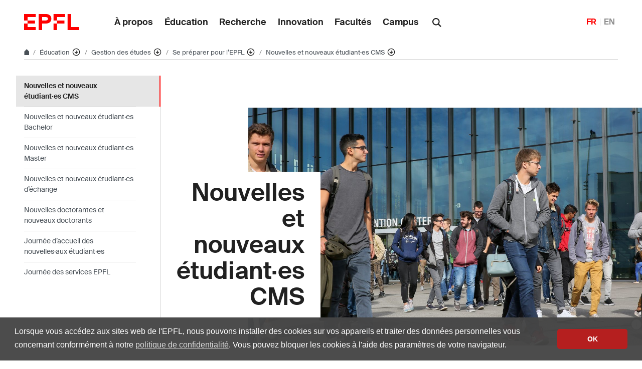

--- FILE ---
content_type: text/html; charset=UTF-8
request_url: https://www.epfl.ch/education/studies/preparation-pour-epfl/nouveaux-etudiants-cms/
body_size: 18975
content:
<!doctype html>
<html lang="fr-FR">
<head>
	<meta charset="UTF-8">
	<meta name="viewport" content="width=device-width, initial-scale=1">
	<link rel="profile" href="https://gmpg.org/xfn/11">
	<link rel="manifest" href="https://www.epfl.ch/education/studies/wp-content/themes/wp-theme-2018/assets/favicons/site.webmanifest" />
<link rel="shortcut icon" href="https://www.epfl.ch/education/studies/wp-content/themes/wp-theme-2018/assets/favicons/favicon.ico">
<link rel="apple-touch-icon-precomposed" href="https://www.epfl.ch/education/studies/wp-content/themes/wp-theme-2018/assets/favicons/favicon-152.png">

<link rel="icon" href="https://www.epfl.ch/education/studies/wp-content/themes/wp-theme-2018/assets/favicons/favicon-16.png" sizes="16x16">
<link rel="icon" href="https://www.epfl.ch/education/studies/wp-content/themes/wp-theme-2018/assets/favicons/favicon-32.png" sizes="32x32">
<link rel="icon" href="https://www.epfl.ch/education/studies/wp-content/themes/wp-theme-2018/assets/favicons/favicon-57.png" sizes="57x57">
<link rel="icon" href="https://www.epfl.ch/education/studies/wp-content/themes/wp-theme-2018/assets/favicons/favicon-76.png" sizes="76x76">
<link rel="icon" href="https://www.epfl.ch/education/studies/wp-content/themes/wp-theme-2018/assets/favicons/favicon-96.png" sizes="96x96">
<link rel="icon" href="https://www.epfl.ch/education/studies/wp-content/themes/wp-theme-2018/assets/favicons/favicon-120.png" sizes="120x120">
<link rel="icon" href="https://www.epfl.ch/education/studies/wp-content/themes/wp-theme-2018/assets/favicons/favicon-128.png" sizes="128x128">
<link rel="icon" href="https://www.epfl.ch/education/studies/wp-content/themes/wp-theme-2018/assets/favicons/favicon-152.png" sizes="152x152">
<link rel="icon" href="https://www.epfl.ch/education/studies/wp-content/themes/wp-theme-2018/assets/favicons/favicon-180.png" sizes="180x180">
<link rel="shortcut icon" href="https://www.epfl.ch/education/studies/wp-content/themes/wp-theme-2018/assets/favicons/android-chrome-192x192.png" sizes="192x192">
<link rel="shortcut icon" href="https://www.epfl.ch/education/studies/wp-content/themes/wp-theme-2018/assets/favicons/android-chrome-512x512.png" sizes="512x512">
<link rel="icon" href="https://www.epfl.ch/education/studies/wp-content/themes/wp-theme-2018/assets/favicons/favicon-228.png" sizes="228x228">

<link rel="apple-touch-icon" href="https://www.epfl.ch/education/studies/wp-content/themes/wp-theme-2018/assets/favicons/apple-touch-icon.png">
<link rel="apple-touch-icon" href="https://www.epfl.ch/education/studies/wp-content/themes/wp-theme-2018/assets/favicons/favicon-152.png" sizes="152x152">
<link rel="apple-touch-icon" href="https://www.epfl.ch/education/studies/wp-content/themes/wp-theme-2018/assets/favicons/favicon-180.png" sizes="180x180">

<meta name="application-name" content="Name">
<meta name="msapplication-tooltip" content="Tooltip">
<meta name="msapplication-config" content="https://www.epfl.ch/education/studies/wp-content/themes/wp-theme-2018/assets/favicons/browserconfig.xml">
	<script type="text/javascript">window.svgPath = "https://www.epfl.ch/education/studies/wp-content/themes/wp-theme-2018/assets/icons/icons.svg"</script>
	<script type="text/javascript">window.featherSvgPath = "https://www.epfl.ch/education/studies/wp-content/themes/wp-theme-2018/assets/icons/feather-sprite.svg"</script>
	<title>Nouvelles et nouveaux étudiant·es CMS &#8210; Gestion des études &#8208; EPFL</title>
<meta name='robots' content='max-image-preview:large' />
<link rel="alternate" href="https://www.epfl.ch/education/studies/preparation-pour-epfl/nouveaux-etudiants-cms/" hreflang="fr" />
<link rel="alternate" href="https://www.epfl.ch/education/studies/en/preparation-epfl/new-cms-students/" hreflang="en" />
<link rel="alternate" type="application/rss+xml" title="Gestion des études &raquo; Flux" href="https://www.epfl.ch/education/studies/feed/" />
<link rel="alternate" type="application/rss+xml" title="Gestion des études &raquo; Flux des commentaires" href="https://www.epfl.ch/education/studies/comments/feed/" />
<link rel="alternate" title="oEmbed (JSON)" type="application/json+oembed" href="https://www.epfl.ch/education/studies/wp-json/oembed/1.0/embed?url=https%3A%2F%2Fwww.epfl.ch%2Feducation%2Fstudies%2Fpreparation-pour-epfl%2Fnouveaux-etudiants-cms%2F" />
<link rel="alternate" title="oEmbed (XML)" type="text/xml+oembed" href="https://www.epfl.ch/education/studies/wp-json/oembed/1.0/embed?url=https%3A%2F%2Fwww.epfl.ch%2Feducation%2Fstudies%2Fpreparation-pour-epfl%2Fnouveaux-etudiants-cms%2F&#038;format=xml" />
<style id='wp-img-auto-sizes-contain-inline-css' type='text/css'>
img:is([sizes=auto i],[sizes^="auto," i]){contain-intrinsic-size:3000px 1500px}
/*# sourceURL=wp-img-auto-sizes-contain-inline-css */
</style>
<style id='wp-emoji-styles-inline-css' type='text/css'>

	img.wp-smiley, img.emoji {
		display: inline !important;
		border: none !important;
		box-shadow: none !important;
		height: 1em !important;
		width: 1em !important;
		margin: 0 0.07em !important;
		vertical-align: -0.1em !important;
		background: none !important;
		padding: 0 !important;
	}
/*# sourceURL=wp-emoji-styles-inline-css */
</style>
<style id='wp-block-library-inline-css' type='text/css'>
:root{
  --wp-block-synced-color:#7a00df;
  --wp-block-synced-color--rgb:122, 0, 223;
  --wp-bound-block-color:var(--wp-block-synced-color);
  --wp-editor-canvas-background:#ddd;
  --wp-admin-theme-color:#007cba;
  --wp-admin-theme-color--rgb:0, 124, 186;
  --wp-admin-theme-color-darker-10:#006ba1;
  --wp-admin-theme-color-darker-10--rgb:0, 107, 160.5;
  --wp-admin-theme-color-darker-20:#005a87;
  --wp-admin-theme-color-darker-20--rgb:0, 90, 135;
  --wp-admin-border-width-focus:2px;
}
@media (min-resolution:192dpi){
  :root{
    --wp-admin-border-width-focus:1.5px;
  }
}
.wp-element-button{
  cursor:pointer;
}

:root .has-very-light-gray-background-color{
  background-color:#eee;
}
:root .has-very-dark-gray-background-color{
  background-color:#313131;
}
:root .has-very-light-gray-color{
  color:#eee;
}
:root .has-very-dark-gray-color{
  color:#313131;
}
:root .has-vivid-green-cyan-to-vivid-cyan-blue-gradient-background{
  background:linear-gradient(135deg, #00d084, #0693e3);
}
:root .has-purple-crush-gradient-background{
  background:linear-gradient(135deg, #34e2e4, #4721fb 50%, #ab1dfe);
}
:root .has-hazy-dawn-gradient-background{
  background:linear-gradient(135deg, #faaca8, #dad0ec);
}
:root .has-subdued-olive-gradient-background{
  background:linear-gradient(135deg, #fafae1, #67a671);
}
:root .has-atomic-cream-gradient-background{
  background:linear-gradient(135deg, #fdd79a, #004a59);
}
:root .has-nightshade-gradient-background{
  background:linear-gradient(135deg, #330968, #31cdcf);
}
:root .has-midnight-gradient-background{
  background:linear-gradient(135deg, #020381, #2874fc);
}
:root{
  --wp--preset--font-size--normal:16px;
  --wp--preset--font-size--huge:42px;
}

.has-regular-font-size{
  font-size:1em;
}

.has-larger-font-size{
  font-size:2.625em;
}

.has-normal-font-size{
  font-size:var(--wp--preset--font-size--normal);
}

.has-huge-font-size{
  font-size:var(--wp--preset--font-size--huge);
}

.has-text-align-center{
  text-align:center;
}

.has-text-align-left{
  text-align:left;
}

.has-text-align-right{
  text-align:right;
}

.has-fit-text{
  white-space:nowrap !important;
}

#end-resizable-editor-section{
  display:none;
}

.aligncenter{
  clear:both;
}

.items-justified-left{
  justify-content:flex-start;
}

.items-justified-center{
  justify-content:center;
}

.items-justified-right{
  justify-content:flex-end;
}

.items-justified-space-between{
  justify-content:space-between;
}

.screen-reader-text{
  border:0;
  clip-path:inset(50%);
  height:1px;
  margin:-1px;
  overflow:hidden;
  padding:0;
  position:absolute;
  width:1px;
  word-wrap:normal !important;
}

.screen-reader-text:focus{
  background-color:#ddd;
  clip-path:none;
  color:#444;
  display:block;
  font-size:1em;
  height:auto;
  left:5px;
  line-height:normal;
  padding:15px 23px 14px;
  text-decoration:none;
  top:5px;
  width:auto;
  z-index:100000;
}
html :where(.has-border-color){
  border-style:solid;
}

html :where([style*=border-top-color]){
  border-top-style:solid;
}

html :where([style*=border-right-color]){
  border-right-style:solid;
}

html :where([style*=border-bottom-color]){
  border-bottom-style:solid;
}

html :where([style*=border-left-color]){
  border-left-style:solid;
}

html :where([style*=border-width]){
  border-style:solid;
}

html :where([style*=border-top-width]){
  border-top-style:solid;
}

html :where([style*=border-right-width]){
  border-right-style:solid;
}

html :where([style*=border-bottom-width]){
  border-bottom-style:solid;
}

html :where([style*=border-left-width]){
  border-left-style:solid;
}
html :where(img[class*=wp-image-]){
  height:auto;
  max-width:100%;
}
:where(figure){
  margin:0 0 1em;
}

html :where(.is-position-sticky){
  --wp-admin--admin-bar--position-offset:var(--wp-admin--admin-bar--height, 0px);
}

@media screen and (max-width:600px){
  html :where(.is-position-sticky){
    --wp-admin--admin-bar--position-offset:0px;
  }
}

/*# sourceURL=wp-block-library-inline-css */
</style><style id='global-styles-inline-css' type='text/css'>
:root{--wp--preset--aspect-ratio--square: 1;--wp--preset--aspect-ratio--4-3: 4/3;--wp--preset--aspect-ratio--3-4: 3/4;--wp--preset--aspect-ratio--3-2: 3/2;--wp--preset--aspect-ratio--2-3: 2/3;--wp--preset--aspect-ratio--16-9: 16/9;--wp--preset--aspect-ratio--9-16: 9/16;--wp--preset--color--black: #000000;--wp--preset--color--cyan-bluish-gray: #abb8c3;--wp--preset--color--white: #ffffff;--wp--preset--color--pale-pink: #f78da7;--wp--preset--color--vivid-red: #cf2e2e;--wp--preset--color--luminous-vivid-orange: #ff6900;--wp--preset--color--luminous-vivid-amber: #fcb900;--wp--preset--color--light-green-cyan: #7bdcb5;--wp--preset--color--vivid-green-cyan: #00d084;--wp--preset--color--pale-cyan-blue: #8ed1fc;--wp--preset--color--vivid-cyan-blue: #0693e3;--wp--preset--color--vivid-purple: #9b51e0;--wp--preset--gradient--vivid-cyan-blue-to-vivid-purple: linear-gradient(135deg,rgb(6,147,227) 0%,rgb(155,81,224) 100%);--wp--preset--gradient--light-green-cyan-to-vivid-green-cyan: linear-gradient(135deg,rgb(122,220,180) 0%,rgb(0,208,130) 100%);--wp--preset--gradient--luminous-vivid-amber-to-luminous-vivid-orange: linear-gradient(135deg,rgb(252,185,0) 0%,rgb(255,105,0) 100%);--wp--preset--gradient--luminous-vivid-orange-to-vivid-red: linear-gradient(135deg,rgb(255,105,0) 0%,rgb(207,46,46) 100%);--wp--preset--gradient--very-light-gray-to-cyan-bluish-gray: linear-gradient(135deg,rgb(238,238,238) 0%,rgb(169,184,195) 100%);--wp--preset--gradient--cool-to-warm-spectrum: linear-gradient(135deg,rgb(74,234,220) 0%,rgb(151,120,209) 20%,rgb(207,42,186) 40%,rgb(238,44,130) 60%,rgb(251,105,98) 80%,rgb(254,248,76) 100%);--wp--preset--gradient--blush-light-purple: linear-gradient(135deg,rgb(255,206,236) 0%,rgb(152,150,240) 100%);--wp--preset--gradient--blush-bordeaux: linear-gradient(135deg,rgb(254,205,165) 0%,rgb(254,45,45) 50%,rgb(107,0,62) 100%);--wp--preset--gradient--luminous-dusk: linear-gradient(135deg,rgb(255,203,112) 0%,rgb(199,81,192) 50%,rgb(65,88,208) 100%);--wp--preset--gradient--pale-ocean: linear-gradient(135deg,rgb(255,245,203) 0%,rgb(182,227,212) 50%,rgb(51,167,181) 100%);--wp--preset--gradient--electric-grass: linear-gradient(135deg,rgb(202,248,128) 0%,rgb(113,206,126) 100%);--wp--preset--gradient--midnight: linear-gradient(135deg,rgb(2,3,129) 0%,rgb(40,116,252) 100%);--wp--preset--font-size--small: 13px;--wp--preset--font-size--medium: 20px;--wp--preset--font-size--large: 36px;--wp--preset--font-size--x-large: 42px;--wp--preset--spacing--20: 0.44rem;--wp--preset--spacing--30: 0.67rem;--wp--preset--spacing--40: 1rem;--wp--preset--spacing--50: 1.5rem;--wp--preset--spacing--60: 2.25rem;--wp--preset--spacing--70: 3.38rem;--wp--preset--spacing--80: 5.06rem;--wp--preset--shadow--natural: 6px 6px 9px rgba(0, 0, 0, 0.2);--wp--preset--shadow--deep: 12px 12px 50px rgba(0, 0, 0, 0.4);--wp--preset--shadow--sharp: 6px 6px 0px rgba(0, 0, 0, 0.2);--wp--preset--shadow--outlined: 6px 6px 0px -3px rgb(255, 255, 255), 6px 6px rgb(0, 0, 0);--wp--preset--shadow--crisp: 6px 6px 0px rgb(0, 0, 0);}:where(.is-layout-flex){gap: 0.5em;}:where(.is-layout-grid){gap: 0.5em;}body .is-layout-flex{display: flex;}.is-layout-flex{flex-wrap: wrap;align-items: center;}.is-layout-flex > :is(*, div){margin: 0;}body .is-layout-grid{display: grid;}.is-layout-grid > :is(*, div){margin: 0;}:where(.wp-block-columns.is-layout-flex){gap: 2em;}:where(.wp-block-columns.is-layout-grid){gap: 2em;}:where(.wp-block-post-template.is-layout-flex){gap: 1.25em;}:where(.wp-block-post-template.is-layout-grid){gap: 1.25em;}.has-black-color{color: var(--wp--preset--color--black) !important;}.has-cyan-bluish-gray-color{color: var(--wp--preset--color--cyan-bluish-gray) !important;}.has-white-color{color: var(--wp--preset--color--white) !important;}.has-pale-pink-color{color: var(--wp--preset--color--pale-pink) !important;}.has-vivid-red-color{color: var(--wp--preset--color--vivid-red) !important;}.has-luminous-vivid-orange-color{color: var(--wp--preset--color--luminous-vivid-orange) !important;}.has-luminous-vivid-amber-color{color: var(--wp--preset--color--luminous-vivid-amber) !important;}.has-light-green-cyan-color{color: var(--wp--preset--color--light-green-cyan) !important;}.has-vivid-green-cyan-color{color: var(--wp--preset--color--vivid-green-cyan) !important;}.has-pale-cyan-blue-color{color: var(--wp--preset--color--pale-cyan-blue) !important;}.has-vivid-cyan-blue-color{color: var(--wp--preset--color--vivid-cyan-blue) !important;}.has-vivid-purple-color{color: var(--wp--preset--color--vivid-purple) !important;}.has-black-background-color{background-color: var(--wp--preset--color--black) !important;}.has-cyan-bluish-gray-background-color{background-color: var(--wp--preset--color--cyan-bluish-gray) !important;}.has-white-background-color{background-color: var(--wp--preset--color--white) !important;}.has-pale-pink-background-color{background-color: var(--wp--preset--color--pale-pink) !important;}.has-vivid-red-background-color{background-color: var(--wp--preset--color--vivid-red) !important;}.has-luminous-vivid-orange-background-color{background-color: var(--wp--preset--color--luminous-vivid-orange) !important;}.has-luminous-vivid-amber-background-color{background-color: var(--wp--preset--color--luminous-vivid-amber) !important;}.has-light-green-cyan-background-color{background-color: var(--wp--preset--color--light-green-cyan) !important;}.has-vivid-green-cyan-background-color{background-color: var(--wp--preset--color--vivid-green-cyan) !important;}.has-pale-cyan-blue-background-color{background-color: var(--wp--preset--color--pale-cyan-blue) !important;}.has-vivid-cyan-blue-background-color{background-color: var(--wp--preset--color--vivid-cyan-blue) !important;}.has-vivid-purple-background-color{background-color: var(--wp--preset--color--vivid-purple) !important;}.has-black-border-color{border-color: var(--wp--preset--color--black) !important;}.has-cyan-bluish-gray-border-color{border-color: var(--wp--preset--color--cyan-bluish-gray) !important;}.has-white-border-color{border-color: var(--wp--preset--color--white) !important;}.has-pale-pink-border-color{border-color: var(--wp--preset--color--pale-pink) !important;}.has-vivid-red-border-color{border-color: var(--wp--preset--color--vivid-red) !important;}.has-luminous-vivid-orange-border-color{border-color: var(--wp--preset--color--luminous-vivid-orange) !important;}.has-luminous-vivid-amber-border-color{border-color: var(--wp--preset--color--luminous-vivid-amber) !important;}.has-light-green-cyan-border-color{border-color: var(--wp--preset--color--light-green-cyan) !important;}.has-vivid-green-cyan-border-color{border-color: var(--wp--preset--color--vivid-green-cyan) !important;}.has-pale-cyan-blue-border-color{border-color: var(--wp--preset--color--pale-cyan-blue) !important;}.has-vivid-cyan-blue-border-color{border-color: var(--wp--preset--color--vivid-cyan-blue) !important;}.has-vivid-purple-border-color{border-color: var(--wp--preset--color--vivid-purple) !important;}.has-vivid-cyan-blue-to-vivid-purple-gradient-background{background: var(--wp--preset--gradient--vivid-cyan-blue-to-vivid-purple) !important;}.has-light-green-cyan-to-vivid-green-cyan-gradient-background{background: var(--wp--preset--gradient--light-green-cyan-to-vivid-green-cyan) !important;}.has-luminous-vivid-amber-to-luminous-vivid-orange-gradient-background{background: var(--wp--preset--gradient--luminous-vivid-amber-to-luminous-vivid-orange) !important;}.has-luminous-vivid-orange-to-vivid-red-gradient-background{background: var(--wp--preset--gradient--luminous-vivid-orange-to-vivid-red) !important;}.has-very-light-gray-to-cyan-bluish-gray-gradient-background{background: var(--wp--preset--gradient--very-light-gray-to-cyan-bluish-gray) !important;}.has-cool-to-warm-spectrum-gradient-background{background: var(--wp--preset--gradient--cool-to-warm-spectrum) !important;}.has-blush-light-purple-gradient-background{background: var(--wp--preset--gradient--blush-light-purple) !important;}.has-blush-bordeaux-gradient-background{background: var(--wp--preset--gradient--blush-bordeaux) !important;}.has-luminous-dusk-gradient-background{background: var(--wp--preset--gradient--luminous-dusk) !important;}.has-pale-ocean-gradient-background{background: var(--wp--preset--gradient--pale-ocean) !important;}.has-electric-grass-gradient-background{background: var(--wp--preset--gradient--electric-grass) !important;}.has-midnight-gradient-background{background: var(--wp--preset--gradient--midnight) !important;}.has-small-font-size{font-size: var(--wp--preset--font-size--small) !important;}.has-medium-font-size{font-size: var(--wp--preset--font-size--medium) !important;}.has-large-font-size{font-size: var(--wp--preset--font-size--large) !important;}.has-x-large-font-size{font-size: var(--wp--preset--font-size--x-large) !important;}
/*# sourceURL=global-styles-inline-css */
</style>
<style id='core-block-supports-inline-css' type='text/css'>
/**
 * Core styles: block-supports
 */

/*# sourceURL=core-block-supports-inline-css */
</style>

<style id='classic-theme-styles-inline-css' type='text/css'>
/**
 * These rules are needed for backwards compatibility.
 * They should match the button element rules in the base theme.json file.
 */
.wp-block-button__link {
	color: #ffffff;
	background-color: #32373c;
	border-radius: 9999px; /* 100% causes an oval, but any explicit but really high value retains the pill shape. */

	/* This needs a low specificity so it won't override the rules from the button element if defined in theme.json. */
	box-shadow: none;
	text-decoration: none;

	/* The extra 2px are added to size solids the same as the outline versions.*/
	padding: calc(0.667em + 2px) calc(1.333em + 2px);

	font-size: 1.125em;
}

.wp-block-file__button {
	background: #32373c;
	color: #ffffff;
	text-decoration: none;
}

/*# sourceURL=/wp-includes/css/classic-themes.css */
</style>
<link rel='stylesheet' id='wp-gutenberg-epfl-bases-style-css-css' href='https://www.epfl.ch/education/studies/wp-content/plugins/wp-gutenberg-epfl/build/style-index.css?ver=1769688353' type='text/css' media='all' />
<link rel='stylesheet' id='epfl-style-css' href='https://www.epfl.ch/education/studies/wp-content/themes/wp-theme-2018/style.css?ver=1769688271' type='text/css' media='all' />
<link rel='stylesheet' id='epfl-vendors-css' href='https://www.epfl.ch/education/studies/wp-content/themes/wp-theme-2018/assets/css/vendors.min.css?ver=1769688271' type='text/css' media='all' />
<link rel='stylesheet' id='epfl-elements-css' href='https://www.epfl.ch/education/studies/wp-content/themes/wp-theme-2018/assets/css/elements.min.css?ver=1769688271' type='text/css' media='all' />
<link rel='stylesheet' id='epfl-theme-css' href='https://www.epfl.ch/education/studies/wp-content/themes/wp-theme-2018/theme/style.min.css?ver=1769688271' type='text/css' media='all' />
<link rel='stylesheet' id='enlighterjs-css' href='https://www.epfl.ch/education/studies/wp-content/plugins/enlighter/cache/enlighterjs.min.css?ver=Vird8JE63Jt/QOb' type='text/css' media='all' />
<script type="text/javascript" src="https://www.epfl.ch/education/studies/wp-includes/js/jquery/jquery.js?ver=3.7.1" id="jquery-core-js"></script>
<script type="text/javascript" src="https://www.epfl.ch/education/studies/wp-includes/js/jquery/jquery-migrate.js?ver=3.4.1" id="jquery-migrate-js"></script>
<script type="text/javascript" src="https://www.epfl.ch/education/studies/wp-content/plugins/wp-gutenberg-epfl/frontend/lib/list.min.js?ver=1.5" id="lib-listjs-js"></script>
<script type="text/javascript" src="https://www.epfl.ch/education/studies/wp-content/plugins/flowpaper-lite-pdf-flipbook/assets/lity/lity.min.js" id="lity-js-js"></script>
<script type="text/javascript" src="https://ajax.googleapis.com/ajax/libs/jquery/3.5.1/jquery.min.js?ver=1769688271" id="epfl-js-jquery-js"></script>
<link rel="https://api.w.org/" href="https://www.epfl.ch/education/studies/wp-json/" /><link rel="alternate" title="JSON" type="application/json" href="https://www.epfl.ch/education/studies/wp-json/wp/v2/pages/231" /><link rel="EditURI" type="application/rsd+xml" title="RSD" href="https://www.epfl.ch/education/studies/xmlrpc.php?rsd" />
<meta name="generator" content="WordPress 6.9" />
<link rel="canonical" href="https://www.epfl.ch/education/studies/preparation-pour-epfl/nouveaux-etudiants-cms/" />
<link rel='shortlink' href='https://www.epfl.ch/education/studies/?p=231' />
<!-- Google Tag Manager -->
<script>(function(w,d,s,l,i){w[l]=w[l]||[];w[l].push({'gtm.start':
      new Date().getTime(),event:'gtm.js'});var f=d.getElementsByTagName(s)[0],
    j=d.createElement(s),dl=l!='dataLayer'?'&l='+l:'';j.async=true;j.src=
    'https://www.googletagmanager.com/gtm.js?id='+i+dl;f.parentNode.insertBefore(j,f);
  })(window,document,'script','dataLayer','GTM-PJGBG5R');</script>
<!-- End Google Tag Manager -->
    <!-- Global Site Tag (gtag.js) - Google Analytics -->
    <script async src="https://www.googletagmanager.com/gtag/js?id=G-H0J1FCYCDJ"></script>
    <script>
      window.dataLayer = window.dataLayer || [];
      function gtag(){dataLayer.push(arguments);}
      gtag("js", new Date());
      gtag("config", "G-H0J1FCYCDJ", { "anonymize_ip": true });
    </script>

		<!-- Open Graph / Facebook -->
		<meta property="og:type" content="website" />
		<meta property="og:site_name" content="EPFL" />
		<meta property="og:title" content="Nouvelles et nouveaux étudiant·es CMS" />
		<meta property="og:description" content="Aide et conseils administratifs avant votre arrivée Formalités d&#8217;immigration Logement Assurances Financement des études Aménagement des études Vos premières obligations académiques à effectuer sur le portail IS-Academia Valider vos données personnellesChaque début de semestre, vous avez l’obligation de valider vos données personnelles et académiques sous l’onglet &#8220;FRAC&#8220; (Formulaire d’inscription académique). Le délai pour valider le (...)" />
		<meta property="og:url" content="https://www.epfl.ch/education/studies/preparation-pour-epfl/nouveaux-etudiants-cms/" />
		<meta property="og:image" content="https://www.epfl.ch/education/studies/wp-content/uploads/2019/04/image_Etudiants_rentree2.jpeg" />
		<meta property="og:image:secure_url" content="https://www.epfl.ch/education/studies/wp-content/uploads/2019/04/image_Etudiants_rentree2.jpeg" />
		<meta property="og:image:width" content="2000" />
		<meta property="og:image:height" content="1333" />
		<meta property="og:image:alt" content="" />
		<meta property="og:image:type" content="image/jpeg" />
		<meta property="og:locale" content="fr_FR" />
		<meta property="og:locale:alternate" content="en_US" />
		<meta property="og:locale:alternate" content="de_DE" />
		<meta property="fb:app_id" content="966242223397117" />

		<!-- Twitter Card -->
		<meta name="twitter:card" content="summary_large_image" />
		<meta name="twitter:title" content="Nouvelles et nouveaux étudiant·es CMS" />
		<meta name="twitter:description" content="Aide et conseils administratifs avant votre arrivée Formalités d&#8217;immigration Logement Assurances Financement des études Aménagement des études Vos premières obligations académiques à effectuer sur le portail IS-Academia Valider vos données personnellesChaque début de semestre, vous avez l’obligation de valider vos données personnelles et académiques sous l’onglet &#8220;FRAC&#8220; (Formulaire d’inscription académique). Le délai pour valider le (...)" />
		<meta name="twitter:image" content="https://www.epfl.ch/education/studies/wp-content/uploads/2019/04/image_Etudiants_rentree2.jpeg" />
</head>

<body class="wp-singular page-template-default page page-id-231 page-child parent-pageid-227 wp-theme-wp-theme-2018 no-sidebar epfl-wp">
<div id="page" class="site">
	<a class="sr-only" href="#content">Skip to content</a>

  	<header role="banner" class="header">

  
  
	<a class="logo" href="https://www.epfl.ch/fr/">
		<img src="https://www.epfl.ch/education/studies/wp-content/themes/wp-theme-2018/assets/svg/epfl-logo.svg" alt="Logo EPFL, École polytechnique fédérale de Lausanne" class="img-fluid">
	</a>

  
	                  <ul aria-hidden="true" class="nav-header d-none d-xl-flex">
                      <!-- Top menu is in fallback mode -->
        <li id="menu-item-1">
        <a class="nav-item" href="https://www.epfl.ch/about/fr/">À propos</a>
    </li>
    <li id="menu-item-2">
        <a class="nav-item" href="https://www.epfl.ch/education/fr/">Éducation</a>
    </li>
    <li id="menu-item-3">
        <a class="nav-item" href="https://www.epfl.ch/research/fr/">Recherche</a>
    </li>
    <li id="menu-item-4">
        <a class="nav-item" href="https://www.epfl.ch/innovation/fr/">Innovation</a>
    </li>
    <li id="menu-item-5">
        <a class="nav-item" href="https://www.epfl.ch/schools/fr/">Facultés</a>
    </li>
    <li id="menu-item-6">
        <a class="nav-item" href="https://www.epfl.ch/campus/fr/">Campus</a>
    </li>
                      </ul>
                
	<div class="dropdown dropright search d-none d-xl-block">
		<a class="dropdown-toggle" href="#" data-toggle="dropdown">
			<svg class="icon" aria-hidden="true"><use xlink:href="#icon-search"></use></svg>
		</a>
		<form action="https://search.epfl.ch/" class="dropdown-menu border-0 p-0">
						<div class="search-form mt-1 input-group">
				<label for="search" class="sr-only">Search on the site</label>
				<input type="text" class="form-control" name="q" placeholder="Search" >
				<button type="submit" class="d-none d-xl-block btn btn-primary input-group-append" type="button">Validate</button>
			</div>
		</form>
	</div>

<form action="https://search.epfl.ch/" class="d-xl-none">
  <a id="search-mobile-toggle" class="search-mobile-toggle searchform-controller" href="#">
    <svg class="icon" aria-hidden="true">
      <use xlink:href="#icon-search"></use>
    </svg>
    <span class="toggle-label sr-only">Show / hide the search form</span>
  </a>
  <div class="input-group search-mobile" role="search">
    <div class="input-group-prepend">
      <span class="input-group-text">
        <svg class="icon" aria-hidden="true">
          <use xlink:href="#icon-search"></use>
        </svg>
      </span>
    </div>
    <label for="search" class="sr-only">Search on the site</label>
        <input type="text" class="form-control" name="q" placeholder="Search">
    <div class="input-group-append">
      <a id="search-mobile-close" class="search-mobile-close searchform-controller" href="#">
        <svg class="icon" aria-hidden="true">
          <use xlink:href="#icon-close"></use>
        </svg>
        <span class="toggle-label sr-only">Hide the search form</span>
      </a>
    </div>
  </div>
</form>

	<!-- language switcher, two elements -->
<nav class="nav-lang nav-lang-short ml-auto">
	<ul>
						<li>
				<span class="active" aria-label="Français'">FR</span>
			</li>
								<li>
				<a href="https://www.epfl.ch/education/studies/en/preparation-epfl/new-cms-students/" aria-label="English">EN</a>
			</li>
					
	</ul>
</nav>

  <button class="btn btn-secondary nav-toggle-mobile d-xl-none">
    <span class="label">Menu</span>
		<div class="hamburger">
			<span></span>
			<span></span>
			<span></span>
		</div>
	</button>

  
</header>

<!-- Google Tag Manager (noscript) -->
<noscript><iframe src="https://www.googletagmanager.com/ns.html?id=GTM-PJGBG5R" height="0" width="0" style="display:none;visibility:hidden"></iframe></noscript>
<!-- End Google Tag Manager (noscript) -->

<div class="main-container">

<div class="breadcrumb-container">

    <!-- Breadcrumb -->
    <nav aria-label="breadcrumb" class="breadcrumb-wrapper" id="breadcrumb-wrapper">
        <ol class="breadcrumb">
            
            <li class="breadcrumb-item">
                <a class="bread-link bread-home" href="https://www.epfl.ch/fr/" title="home">
                    <svg class="icon" aria-hidden="true"><use xlink:href="#icon-home"></use></svg>
                </a>
            </li>
            <li class="breadcrumb-item expand-links">
                <button class="btn btn-expand-links" aria-expanded="false" title="Afficher l'intégralité du fil d'Ariane">
                    <span class="dots" aria-hidden="true">…</span>
                    <span class="sr-only">Afficher l'intégralité du fil d'Ariane</span>
                </button>
            </li>
        <li class="breadcrumb-item">
            <a class="bread-link" href="https://www.epfl.ch/education/fr/education/" title="Éducation">
                Éducation
            </a>
            
            <div class="dropdown">
                <button class="btn btn-secondary dropdown-toggle" type="button" id="dropdownMenuButton" data-toggle="dropdown" aria-haspopup="true" aria-expanded="false">
                    <!--<span class="icon feather icon-arrow-down-circle" aria-hidden="true"></span>-->
                    <svg class="icon feather" aria-hidden="true">
                      <use xlink:href="#arrow-down-circle"></use>
                    </svg>
                    <span class="sr-only">Affiche les pages de même niveau</span>
                </button>
                <ul class="dropdown-menu" aria-labelledby="dropdownMenuButton">
                    <li class="dropdown-item"><a href="https://www.epfl.ch/about/fr/a-propos/">À propos</a></li><li class="dropdown-item current-menu-item-parent"><a href="https://www.epfl.ch/education/fr/education/">Éducation</a></li><li class="dropdown-item"><a href="https://www.epfl.ch/research/fr/recherche/">Recherche</a></li><li class="dropdown-item"><a href="https://www.epfl.ch/innovation/fr/innovation/">Innovation</a></li><li class="dropdown-item"><a href="https://www.epfl.ch/schools/fr/facultes/">Facultés</a></li><li class="dropdown-item"><a href="https://www.epfl.ch/campus/fr/campus/">Campus</a></li><li class="dropdown-item"><a href="https://www.epfl.ch/labs/fr/laboratoires/">Liste des laboratoires</a></li>
                </ul>
            </div>
        </li>
        <li class="breadcrumb-item">
            <a class="bread-link" href="https://www.epfl.ch/education/studies/fr/etudes-a-lepfl/" title="Gestion des études">
                Gestion des études
            </a>
            
            <div class="dropdown">
                <button class="btn btn-secondary dropdown-toggle" type="button" id="dropdownMenuButton" data-toggle="dropdown" aria-haspopup="true" aria-expanded="false">
                    <!--<span class="icon feather icon-arrow-down-circle" aria-hidden="true"></span>-->
                    <svg class="icon feather" aria-hidden="true">
                      <use xlink:href="#arrow-down-circle"></use>
                    </svg>
                    <span class="sr-only">Affiche les pages de même niveau</span>
                </button>
                <ul class="dropdown-menu" aria-labelledby="dropdownMenuButton">
                    <li class="dropdown-item"><a href="https://www.epfl.ch/education/admission/fr/admission/">Admission</a></li><li class="dropdown-item"><a href="https://www.epfl.ch/education/studies/reglement-et-procedure/calendrier-academique/">Calendrier académique</a></li><li class="dropdown-item"><a href="https://www.epfl.ch/education/fr/cms/">Cours de mathématiques spéciales CMS</a></li><li class="dropdown-item"><a href="https://www.epfl.ch/education/bachelor/fr/index-fr-html/">Bachelor</a></li><li class="dropdown-item"><a href="https://www.epfl.ch/education/master/fr/index-fr-html/">Master</a></li><li class="dropdown-item"><a href="https://www.epfl.ch/education/phd/fr/index-fr-html/">Doctorat</a></li><li class="dropdown-item"><a href="https://www.epfl.ch/education/continuing-education/fr/formation-continue/">Formation Continue – Extension School</a></li><li class="dropdown-item current-menu-item-parent"><a href="https://www.epfl.ch/education/studies/fr/etudes-a-lepfl/">Gestion des études</a></li><li class="dropdown-item"><a href="https://www.epfl.ch/education/international/fr/mobilite/">International</a></li><li class="dropdown-item"><a href="https://www.epfl.ch/education/teaching/fr/enseignement/">Enseignement</a></li><li class="dropdown-item"><a href="https://www.epfl.ch/education/educational-initiatives/fr/accueil/">Initiatives pédagogiques</a></li><li class="dropdown-item"><a href="https://www.epfl.ch/education/education-and-science-outreach/fr/promotion-education-sciences/">Promotion de l’éducation et des sciences</a></li><li class="dropdown-item"><a href="https://www.epfl.ch/education/fr/infrastructures-en-developpement/">Infrastructures en développement</a></li><li class="dropdown-item"><a href="https://www.epfl.ch/education/fr/engagement-envers-la-societe/">Engagement envers la société</a></li>
                </ul>
            </div>
        </li>
        <li class="breadcrumb-item">
            <a class="bread-link" href="https://www.epfl.ch/education/studies/preparation-pour-epfl/" title="Se préparer pour l’EPFL">
                Se préparer pour l’EPFL
            </a>
            
            <div class="dropdown">
                <button class="btn btn-secondary dropdown-toggle" type="button" id="dropdownMenuButton" data-toggle="dropdown" aria-haspopup="true" aria-expanded="false">
                    <!--<span class="icon feather icon-arrow-down-circle" aria-hidden="true"></span>-->
                    <svg class="icon feather" aria-hidden="true">
                      <use xlink:href="#arrow-down-circle"></use>
                    </svg>
                    <span class="sr-only">Affiche les pages de même niveau</span>
                </button>
                <ul class="dropdown-menu" aria-labelledby="dropdownMenuButton">
                    <li class="dropdown-item"><a href="https://www.epfl.ch/education/studies/reglement-et-procedure/">Règlements et procédures</a></li><li class="dropdown-item"><a href="https://www.epfl.ch/education/studies/amenagement-des-etudes/">Absences et aménagements spéciaux</a></li><li class="dropdown-item"><a href="https://www.epfl.ch/education/studies/diplomes-et-documents-officiels/">Diplômes et documents officiels</a></li><li class="dropdown-item"><a href="https://www.epfl.ch/education/studies/soutien-sante/guichet/">Guichet étudiant·es</a></li><li class="dropdown-item"><a href="https://www.epfl.ch/education/studies/soutien-sante/">Clés vers la réussite</a></li><li class="dropdown-item"><a href="https://www.epfl.ch/education/studies/soutien-sante/soutien-individuel/">Soutien individuel</a></li><li class="dropdown-item"><a href="https://www.epfl.ch/education/studies/consultation-sociale/">Consultation sociale</a></li><li class="dropdown-item"><a href="https://www.epfl.ch/education/studies/consultation-epfl/">Consultation psychothérapeutique</a></li><li class="dropdown-item"><a href="https://www.epfl.ch/education/studies/etudes-a-lepfl/immigration/">Formalités d’immigration</a></li><li class="dropdown-item"><a href="https://www.epfl.ch/education/studies/etudes-a-lepfl/assurances/">Assurances</a></li><li class="dropdown-item"><a href="https://www.epfl.ch/education/studies/finances-etudes/">Financement des études</a></li><li class="dropdown-item"><a href="https://www.epfl.ch/education/studies/ressources-cms-bachelor-master/">Ressources pratiques</a></li><li class="dropdown-item current-menu-item-parent"><a href="https://www.epfl.ch/education/studies/preparation-pour-epfl/">Se préparer pour l’EPFL</a></li>
                </ul>
            </div>
        </li>
        <li class="breadcrumb-item">
            <a class="bread-link" href="https://www.epfl.ch/education/studies/preparation-pour-epfl/nouveaux-etudiants-cms/" title="Nouvelles et nouveaux étudiant·es CMS">
                Nouvelles et nouveaux étudiant·es CMS
            </a>
            
            <div class="dropdown">
                <button class="btn btn-secondary dropdown-toggle" type="button" id="dropdownMenuButton" data-toggle="dropdown" aria-haspopup="true" aria-expanded="false">
                    <!--<span class="icon feather icon-arrow-down-circle" aria-hidden="true"></span>-->
                    <svg class="icon feather" aria-hidden="true">
                      <use xlink:href="#arrow-down-circle"></use>
                    </svg>
                    <span class="sr-only">Affiche les pages de même niveau</span>
                </button>
                <ul class="dropdown-menu" aria-labelledby="dropdownMenuButton">
                    <li class="dropdown-item current-menu-item-parent"><a href="https://www.epfl.ch/education/studies/preparation-pour-epfl/nouveaux-etudiants-cms/">Nouvelles et nouveaux étudiant·es CMS</a></li><li class="dropdown-item"><a href="https://www.epfl.ch/education/studies/preparation-pour-epfl/nouveaux-etudiants-bachelor/">Nouvelles et nouveaux étudiant·es Bachelor</a></li><li class="dropdown-item"><a href="https://www.epfl.ch/education/studies/preparation-pour-epfl/nouveaux-etudiants-master/">Nouvelles et nouveaux étudiant·es Master</a></li><li class="dropdown-item"><a href="https://www.epfl.ch/education/studies/preparation-pour-epfl/nouveaux-etudiants-echange/">Nouvelles et nouveaux étudiant·es d’échange</a></li><li class="dropdown-item"><a href="https://www.epfl.ch/education/studies/preparation-pour-epfl/nouveaux-doctorants/">Nouvelles doctorantes et nouveaux doctorants</a></li><li class="dropdown-item"><a href="https://www.epfl.ch/education/studies/preparation-pour-epfl/journee-accueil/">Journée d’accueil des nouvelles·aux étudiant·es</a></li><li class="dropdown-item"><a href="https://www.epfl.ch/education/studies/journee-des-services/">Journée des services EPFL</a></li>
                </ul>
            </div>
        </li>        </ol>
    </nav>
    <!-- end Breadcrumb -->
</div>

<div class="nav-toggle-layout nav-aside-layout">
    <div class="overlay"></div>
<div class="nav-container">
    <nav class="nav-main nav-main-mobile" role="navigation">
        <div class="nav-wrapper">
            <div class="nav-container current-menu-parent">
                <ul id="menu-main" class="nav-menu">
                    <!-- Top menu is in fallback mode -->
        <li id="menu-item-1">
        <a class="nav-item" href="https://www.epfl.ch/about/fr/">À propos</a>
    </li>
    <li id="menu-item-2">
        <a class="nav-item" href="https://www.epfl.ch/education/fr/">Éducation</a>
    </li>
    <li id="menu-item-3">
        <a class="nav-item" href="https://www.epfl.ch/research/fr/">Recherche</a>
    </li>
    <li id="menu-item-4">
        <a class="nav-item" href="https://www.epfl.ch/innovation/fr/">Innovation</a>
    </li>
    <li id="menu-item-5">
        <a class="nav-item" href="https://www.epfl.ch/schools/fr/">Facultés</a>
    </li>
    <li id="menu-item-6">
        <a class="nav-item" href="https://www.epfl.ch/campus/fr/">Campus</a>
    </li>
                    </ul>
            </div>
        </div>
    </nav>


    
        <aside class="nav-aside-wrapper">
            <nav id="nav-aside" class="nav-aside" role="navigation" aria-describedby="nav-aside-title">
                <h2 class="h5 sr-only-xl">In the same section</h2>
                <ul id="menu-main" class="nav-menu">
                          <li class="menu-item active">
          <a href="https://www.epfl.ch/education/studies/preparation-pour-epfl/nouveaux-etudiants-cms/" title="Nouvelles et nouveaux étudiant·es CMS">
                        Nouvelles et nouveaux étudiant·es CMS          </a>
          <ul class="sub-menu">
                                  </ul>
      </li>
              <li class="menu-item">
          <a href="https://www.epfl.ch/education/studies/preparation-pour-epfl/nouveaux-etudiants-bachelor/" title="Nouvelles et nouveaux étudiant·es Bachelor">
                        Nouvelles et nouveaux étudiant·es Bachelor          </a>
      </li>
              <li class="menu-item">
          <a href="https://www.epfl.ch/education/studies/preparation-pour-epfl/nouveaux-etudiants-master/" title="Nouvelles et nouveaux étudiant·es Master">
                        Nouvelles et nouveaux étudiant·es Master          </a>
      </li>
              <li class="menu-item">
          <a href="https://www.epfl.ch/education/studies/preparation-pour-epfl/nouveaux-etudiants-echange/" title="Nouvelles et nouveaux étudiant·es d’échange">
                        Nouvelles et nouveaux étudiant·es d’échange          </a>
      </li>
              <li class="menu-item">
          <a href="https://www.epfl.ch/education/studies/preparation-pour-epfl/nouveaux-doctorants/" title="Nouvelles doctorantes et nouveaux doctorants">
                        Nouvelles doctorantes et nouveaux doctorants          </a>
      </li>
              <li class="menu-item">
          <a href="https://www.epfl.ch/education/studies/preparation-pour-epfl/journee-accueil/" title="Journée d’accueil des nouvelles·aux étudiant·es">
                        Journée d’accueil des nouvelles·aux étudiant·es          </a>
      </li>
              <li class="menu-item">
          <a href="https://www.epfl.ch/education/studies/journee-des-services/" title="Journée des services EPFL">
                        Journée des services EPFL          </a>
      </li>
                        </ul>
            </nav>
        </aside>

    </div>
	<div class="w-100">
		<main id="content" role="main" class="content pt-5">
				<article id="post-231" class="post-231 page type-page status-publish hentry">

		
		
		<div class="entry-content container-grid pb-5 mb-4 ">
			
<div class="container-full my-3">
  <div class="hero">
    <div class="hero-content-container">
      <h1 class="hero-title">Nouvelles et nouveaux étudiant·es CMS</h1>
    
    </div>
    <div class="hero-img">
      <figure class="cover">
                <picture><img fetchpriority="high" decoding="async" width="1536" height="864" src="https://www.epfl.ch/education/studies/wp-content/uploads/2019/04/image_Etudiants_rentree2-1536x864.jpeg" class="img-fluid" alt="" srcset="https://www.epfl.ch/education/studies/wp-content/uploads/2019/04/image_Etudiants_rentree2-1536x864.jpeg 1536w, https://www.epfl.ch/education/studies/wp-content/uploads/2019/04/image_Etudiants_rentree2-384x216.jpeg 384w, https://www.epfl.ch/education/studies/wp-content/uploads/2019/04/image_Etudiants_rentree2-1920x1080.jpeg 1920w, https://www.epfl.ch/education/studies/wp-content/uploads/2019/04/image_Etudiants_rentree2-1152x648.jpeg 1152w, https://www.epfl.ch/education/studies/wp-content/uploads/2019/04/image_Etudiants_rentree2-768x432.jpeg 768w" sizes="(max-width: 1536px) 100vw, 1536px" /></picture>
                <figcaption>
          <button aria-hidden="true" type="button" class="btn-circle" data-toggle="popover" data-content="">
            <svg class="icon" aria-hidden="true">
              <use xlink:href="#icon-info"></use>
            </svg>
            <svg class="icon icon-rotate-90" aria-hidden="true">
              <use xlink:href="#icon-chevron-right"></use>
            </svg>
          </button>
          <p class="sr-only"></p>
        </figcaption>
      </figure>
    </div>
  </div>
</div>




<h2>Aide et conseils administratifs avant votre arrivée</h2>
<ul>
<li><a href="https://www.epfl.ch/education/studies/etudes-a-lepfl/immigration/">Formalités d&#8217;immigration</a></li>
<li><a href="https://logement.epfl.ch/">Logement</a></li>
<li><a href="https://www.epfl.ch/education/studies/etudes-a-lepfl/assurances/">Assurances</a></li>
<li><a href="https://www.epfl.ch/education/studies/finances-etudes/">Financement des études</a></li>
<li><a href="https://www.epfl.ch/education/studies/soutien-sante/amenagement-des-etudes/">Aménagement des études</a></li>
</ul>



<div class="container-full py-3 p-lg-5 bg-gray-100 py-4 my-4">
  <div class="container">
        <h2 class="text-center">Les 3 dates obligatoires de votre rentrée académique 2025</h2>
        <div class="card-deck">
            <div class="card">
              <a  href="https://www.epfl.ch/education/studies/reglement-et-procedure/immatriculation-nouveaux-etudiants/" class="card-img-top">
          <picture>
          <img decoding="async" width="384" height="216" src="https://www.epfl.ch/education/studies/wp-content/uploads/2023/03/Immatriculation_bis_orig-384x216.jpeg" class="img-fluid" alt="" title="" srcset="https://www.epfl.ch/education/studies/wp-content/uploads/2023/03/Immatriculation_bis_orig-384x216.jpeg 384w, https://www.epfl.ch/education/studies/wp-content/uploads/2023/03/Immatriculation_bis_orig-1920x1080.jpeg 1920w, https://www.epfl.ch/education/studies/wp-content/uploads/2023/03/Immatriculation_bis_orig-1536x864.jpeg 1536w, https://www.epfl.ch/education/studies/wp-content/uploads/2023/03/Immatriculation_bis_orig-1152x648.jpeg 1152w, https://www.epfl.ch/education/studies/wp-content/uploads/2023/03/Immatriculation_bis_orig-768x432.jpeg 768w" sizes="(max-width: 384px) 100vw, 384px" />          </picture>
        </a>
                <div class="card-body">
          <h3 class="card-title">
            <a  href="https://www.epfl.ch/education/studies/reglement-et-procedure/immatriculation-nouveaux-etudiants/">L&#8217;immatriculation</a>
          </h3>
          <p>Étudiant·es avec un diplôme étranger: immatriculation le mardi 2, le mercredi 3 et le jeudi 4 septembre 2025 entre 09h et 16h30. Attention inscription pour une tranche horaire obligatoire. Les détails de cet événement seront communiqués par e-mail début septembre. Étudiant·es titulaires d&#8217;une maturité suisse: le téléversement du diplôme via le formulaire de candidature est suffisant.</p>
        </div>
        <div class="card-footer mt-auto">
          <a  href="https://www.epfl.ch/education/studies/reglement-et-procedure/immatriculation-nouveaux-etudiants/" class="btn btn-secondary btn-sm">En savoir plus</a>
        </div>
      </div>
            <div class="card">
              <a  href="https://www.epfl.ch/education/studies/preparation-pour-epfl/journee-accueil/" class="card-img-top">
          <picture>
          <img decoding="async" width="384" height="216" src="https://www.epfl.ch/education/studies/wp-content/uploads/2020/09/EPFL_JA-1-384x216.jpg" class="img-fluid" alt="" title="" srcset="https://www.epfl.ch/education/studies/wp-content/uploads/2020/09/EPFL_JA-1-384x216.jpg 384w, https://www.epfl.ch/education/studies/wp-content/uploads/2020/09/EPFL_JA-1-1920x1080.jpg 1920w, https://www.epfl.ch/education/studies/wp-content/uploads/2020/09/EPFL_JA-1-1536x864.jpg 1536w, https://www.epfl.ch/education/studies/wp-content/uploads/2020/09/EPFL_JA-1-1152x648.jpg 1152w, https://www.epfl.ch/education/studies/wp-content/uploads/2020/09/EPFL_JA-1-768x432.jpg 768w" sizes="(max-width: 384px) 100vw, 384px" />          </picture>
        </a>
                <div class="card-body">
          <h3 class="card-title">
            <a  href="https://www.epfl.ch/education/studies/preparation-pour-epfl/journee-accueil/">Journée d&#8217;accueil</a>
          </h3>
          <p>Vendredi 5 septembre 2025. La journée d&#8217;accueil obligatoire vous permettra de découvrir le campus et de vous familiariser avec l&#8217;EPFL. Les détails de cet événement seront communiqués ultérieurement.</p>
        </div>
        <div class="card-footer mt-auto">
          <a  href="https://www.epfl.ch/education/studies/preparation-pour-epfl/journee-accueil/" class="btn btn-secondary btn-sm">En savoir plus</a>
        </div>
      </div>
            <div class="card">
              <a  href="https://www.epfl.ch/education/studies/reglement-et-procedure/calendrier-academique/" class="card-img-top">
          <picture>
          <img loading="lazy" decoding="async" width="384" height="216" src="https://www.epfl.ch/education/studies/wp-content/uploads/2023/03/Debut_des_cours_orig-384x216.jpeg" class="img-fluid" alt="" title="" srcset="https://www.epfl.ch/education/studies/wp-content/uploads/2023/03/Debut_des_cours_orig-384x216.jpeg 384w, https://www.epfl.ch/education/studies/wp-content/uploads/2023/03/Debut_des_cours_orig-1920x1080.jpeg 1920w, https://www.epfl.ch/education/studies/wp-content/uploads/2023/03/Debut_des_cours_orig-1536x864.jpeg 1536w, https://www.epfl.ch/education/studies/wp-content/uploads/2023/03/Debut_des_cours_orig-1152x648.jpeg 1152w, https://www.epfl.ch/education/studies/wp-content/uploads/2023/03/Debut_des_cours_orig-768x432.jpeg 768w" sizes="auto, (max-width: 384px) 100vw, 384px" />          </picture>
        </a>
                <div class="card-body">
          <h3 class="card-title">
            <a  href="https://www.epfl.ch/education/studies/reglement-et-procedure/calendrier-academique/">Début des cours</a>
          </h3>
          <p>Les cours commenceront le lundi 8 septembre 2025. Consultez votre horaire en ligne.</p>
        </div>
        <div class="card-footer mt-auto">
          <a  href="https://www.epfl.ch/education/studies/reglement-et-procedure/calendrier-academique/" class="btn btn-secondary btn-sm">En savoir plus</a>
        </div>
      </div>
          </div>
  </div>
</div>



<h2 id="vos-premieres-obligations-academiques">Vos premières obligations académiques à effectuer sur le portail <a href="https://is-academia.epfl.ch/" rel="noopener noreferrer" target="_blank">IS-Academia</a></h2>
<p><strong>Valider vos données personnelles</strong><br />Chaque début de semestre, vous avez l’obligation de valider vos données personnelles et académiques sous l’onglet <strong>&#8220;</strong>FRAC<strong>&#8220;</strong> (Formulaire d’inscription académique). Le délai pour valider le formulaire FRAC du semestre d’automne est fixé au 19 septembre 2025.</p>
<p><strong>Attestation d&#8217;études</strong> <br />Une fois que vous aurez validé vos données personnelles, et dès que nous aurons reçu le paiement de votre facture semestrielle, vous accéderez à <a href="https://support.epfl.ch/help?id=epfl_kb_article_view&amp;sysparm_article=KB0015045&amp;sys_kb_id=cfd3a65fdba2bf84da49681b06961907">votre attestation d’études,</a> sur l&#8217;onglet &#8220;données personnelles&#8221;.</p>
<p><strong>Inscriptions aux cours</strong><br />Les inscriptions aux cours seront effectuées directement par le secrétariat de la section CMS.</p>


<div class="container-full py-3 p-lg-5 bg-gray-100 py-4 my-4">
  <div class="container">
        <h2 class="text-center">Préparez votre arrivée</h2>
        <div class="card-deck">
            <div class="card">
              <a  href="https://www.epfl.ch/education/studies/preparation-pour-epfl/choc-culturel/" class="card-img-top">
          <picture>
          <img loading="lazy" decoding="async" width="384" height="216" src="https://www.epfl.ch/education/studies/wp-content/uploads/2025/02/image_largeprvw52-1-384x216.jpeg" class="img-fluid" alt="" title="" srcset="https://www.epfl.ch/education/studies/wp-content/uploads/2025/02/image_largeprvw52-1-384x216.jpeg 384w, https://www.epfl.ch/education/studies/wp-content/uploads/2025/02/image_largeprvw52-1-768x432.jpeg 768w" sizes="auto, (max-width: 384px) 100vw, 384px" />          </picture>
        </a>
                <div class="card-body">
          <h3 class="card-title">
            <a  href="https://www.epfl.ch/education/studies/preparation-pour-epfl/choc-culturel/">Le challenge de l&#8217;intégration</a>
          </h3>
          <p>Des conseils et des informations pour une adaptation en douceur</p>
        </div>
        <div class="card-footer mt-auto">
          <a  href="https://www.epfl.ch/education/studies/preparation-pour-epfl/choc-culturel/" class="btn btn-secondary btn-sm">En savoir plus</a>
        </div>
      </div>
            <div class="card">
              <a  href="https://www.epfl.ch/campus/services/internal-trainings/fr/centre-de-langues/langues/tous-les-modules-de-francais/" class="card-img-top">
          <picture>
          <img loading="lazy" decoding="async" width="384" height="216" src="https://www.epfl.ch/education/studies/wp-content/uploads/2023/03/francais-384x216.jpg" class="img-fluid" alt="" title="" srcset="https://www.epfl.ch/education/studies/wp-content/uploads/2023/03/francais-384x216.jpg 384w, https://www.epfl.ch/education/studies/wp-content/uploads/2023/03/francais-1920x1080.jpg 1920w, https://www.epfl.ch/education/studies/wp-content/uploads/2023/03/francais-1536x864.jpg 1536w, https://www.epfl.ch/education/studies/wp-content/uploads/2023/03/francais-1152x648.jpg 1152w, https://www.epfl.ch/education/studies/wp-content/uploads/2023/03/francais-768x432.jpg 768w" sizes="auto, (max-width: 384px) 100vw, 384px" />          </picture>
        </a>
                <div class="card-body">
          <h3 class="card-title">
            <a  href="https://www.epfl.ch/campus/services/internal-trainings/fr/centre-de-langues/langues/tous-les-modules-de-francais/">Cours intensif de français (en présentiel)</a>
          </h3>
          <p>2 semaines de cours intensifs de français avant le début de l&#8217;année académique du 18 au 29 août 2025. Inscriptions : du 26 mai au 13 juillet 2025. Uniquement pour les titulaires d’une maturité suisse-allemande ou tessinoise.</p>
        </div>
        <div class="card-footer mt-auto">
          <a  href="https://www.epfl.ch/campus/services/internal-trainings/fr/centre-de-langues/langues/tous-les-modules-de-francais/" class="btn btn-secondary btn-sm">En savoir plus</a>
        </div>
      </div>
            <div class="card">
              <a  href="https://cms.epfl.ch/" class="card-img-top">
          <picture>
          <img loading="lazy" decoding="async" width="384" height="216" src="https://www.epfl.ch/education/studies/wp-content/uploads/2023/03/CMS_Math-2-384x216.jpg" class="img-fluid" alt="" title="" srcset="https://www.epfl.ch/education/studies/wp-content/uploads/2023/03/CMS_Math-2-384x216.jpg 384w, https://www.epfl.ch/education/studies/wp-content/uploads/2023/03/CMS_Math-2-1536x864.jpg 1536w, https://www.epfl.ch/education/studies/wp-content/uploads/2023/03/CMS_Math-2-1152x648.jpg 1152w, https://www.epfl.ch/education/studies/wp-content/uploads/2023/03/CMS_Math-2-768x432.jpg 768w" sizes="auto, (max-width: 384px) 100vw, 384px" />          </picture>
        </a>
                <div class="card-body">
          <h3 class="card-title">
            <a  href="https://cms.epfl.ch/">CMS</a>
          </h3>
          <p>Accès au site du CMS où vous trouverez toutes les informations sur le Cours de mathématiques spéciales (CMS).</p>
        </div>
        <div class="card-footer mt-auto">
          <a  href="https://cms.epfl.ch/" class="btn btn-secondary btn-sm">En savoir plus</a>
        </div>
      </div>
          </div>
  </div>
</div>




<div class="container-full py-3 p-lg-5 bg-gray-100 py-4 my-4">
  <div class="container">
        <div class="card-deck card-deck-line">
            <div class="card">
              <a  href="https://www.epfl.ch/education/studies/wp-content/uploads/2025/07/BIENVENUE-EPFL-2025-2026-version-finale.pdf" class="card-img-top">
          <picture>
          <img loading="lazy" decoding="async" width="384" height="216" src="https://www.epfl.ch/education/studies/wp-content/uploads/2023/03/Image-brochure-3-384x216.jpg" class="img-fluid" alt="" title="" srcset="https://www.epfl.ch/education/studies/wp-content/uploads/2023/03/Image-brochure-3-384x216.jpg 384w, https://www.epfl.ch/education/studies/wp-content/uploads/2023/03/Image-brochure-3-300x169.jpg 300w, https://www.epfl.ch/education/studies/wp-content/uploads/2023/03/Image-brochure-3.jpg 616w" sizes="auto, (max-width: 384px) 100vw, 384px" />          </picture>
        </a>
                <div class="card-body">
          <h3 class="card-title">
            <a  href="https://www.epfl.ch/education/studies/wp-content/uploads/2025/07/BIENVENUE-EPFL-2025-2026-version-finale.pdf">Brochure Bienvenue à l&#8217;EPFL</a>
          </h3>
          <p>Vous trouverez dans notre brochure “Bienvenue à l’EPFL” les informations et contacts des principaux services pour les étudiant·es.</p>
        </div>
        <div class="card-footer mt-auto">
          <a  href="https://www.epfl.ch/education/studies/wp-content/uploads/2025/07/BIENVENUE-EPFL-2025-2026-version-finale.pdf" class="btn btn-secondary btn-sm">En savoir plus</a>
        </div>
      </div>
            <div class="card">
              <a  href="https://www.epfl.ch/education/studies/ressources-cms-bachelor-master/" class="card-img-top">
          <picture>
          <img loading="lazy" decoding="async" width="384" height="216" src="https://www.epfl.ch/education/studies/wp-content/uploads/2024/08/groupe-384x216.jpeg" class="img-fluid" alt="" title="" srcset="https://www.epfl.ch/education/studies/wp-content/uploads/2024/08/groupe-384x216.jpeg 384w, https://www.epfl.ch/education/studies/wp-content/uploads/2024/08/groupe-768x432.jpeg 768w" sizes="auto, (max-width: 384px) 100vw, 384px" />          </picture>
        </a>
                <div class="card-body">
          <h3 class="card-title">
            <a  href="https://www.epfl.ch/education/studies/ressources-cms-bachelor-master/">Ressources pratiques</a>
          </h3>
          <p>Services et outils informatiques, matériel de cours et infrastructures</p>
        </div>
        <div class="card-footer mt-auto">
          <a  href="https://www.epfl.ch/education/studies/ressources-cms-bachelor-master/" class="btn btn-secondary btn-sm">En savoir plus</a>
        </div>
      </div>
          </div>
  </div>
</div>



<h2>Informations administratives</h2>
<p><strong>Compte utilisateur EPFL</strong><br />Durant l’été, après que vous ayez reçu la lettre d&#8217;admission, vous recevrez par e-mail votre compte GASPAR (nom d&#8217;utilisateur + mot de passe) qui vous permettra d’accéder aux services sécurisés de l&#8217;EPFL tel que votre boîte e-mail, moodle, etc. (voir la page &#8220;<a href="https://www.epfl.ch/education/studies/ressources-cms-bachelor-master/">Ressources pour les étudiant·es</a>&#8220;)</p>
<p><strong>Carte d&#8217;étudiant·e</strong> <br />Vous recevrez votre <a href="https://www.epfl.ch/campus/services/camipro/fr/index-fr-html/">carte d’étudiant·e</a> appelée carte CAMIPRO par courrier ou lors de votre immatriculation. Cette carte doit être mise à jour chaque semestre dans une <a href="http://camipro.epfl.ch/bornes_camipro">borne CAMIPRO</a>. En outre, la carte vous permet de bénéficier de divers <a href="https://www.epfl.ch/campus/services/camipro/fr/autres_fonctions/avantages/" title=" ">services et avantages.</a></p>
<p><strong>Règlements et plans d&#8217;études</strong><br /><a href="https://www.epfl.ch/education/studies/reglement-et-procedure/plans_etudes/" title="">Les règlements et plans d’études</a> par section sont à votre disposition. Vous pouvez également trouverez les documents légaux qui régissent les études à l’EPFL sur le <a href="http://polylex.epfl.ch/" title="">portail polylex.</a></p>


<div class="container-full py-3 p-lg-5 bg-gray-100 py-4 my-4">
  <div class="container">
        <h2 class="text-center">S&#8217;adapter au monde universitaire</h2>
        <div class="card-deck">
            <div class="card">
              <a  href="https://www.epfl.ch/education/studies/soutien-sante/" class="card-img-top">
          <picture>
          <img loading="lazy" decoding="async" width="384" height="216" src="https://www.epfl.ch/education/studies/wp-content/uploads/2020/08/photo-selfcare2-384x216.jpg" class="img-fluid" alt="" title="" srcset="https://www.epfl.ch/education/studies/wp-content/uploads/2020/08/photo-selfcare2-384x216.jpg 384w, https://www.epfl.ch/education/studies/wp-content/uploads/2020/08/photo-selfcare2-1536x864.jpg 1536w, https://www.epfl.ch/education/studies/wp-content/uploads/2020/08/photo-selfcare2-1152x648.jpg 1152w, https://www.epfl.ch/education/studies/wp-content/uploads/2020/08/photo-selfcare2-768x432.jpg 768w" sizes="auto, (max-width: 384px) 100vw, 384px" />          </picture>
        </a>
                <div class="card-body">
          <h3 class="card-title">
            <a  href="https://www.epfl.ch/education/studies/soutien-sante/">Clés vers la réussite</a>
          </h3>
          <p>Des clés pour mettre toutes les chances de réussite de votre côté!</p>
        </div>
        <div class="card-footer mt-auto">
          <a  href="https://www.epfl.ch/education/studies/soutien-sante/" class="btn btn-secondary btn-sm">En savoir plus</a>
        </div>
      </div>
            <div class="card">
              <a  href="https://coaching.epfl.ch/" class="card-img-top">
          <picture>
          <img loading="lazy" decoding="async" width="384" height="216" src="https://www.epfl.ch/education/studies/wp-content/uploads/2024/03/coaching1-384x216.jpg" class="img-fluid" alt="" title="" srcset="https://www.epfl.ch/education/studies/wp-content/uploads/2024/03/coaching1-384x216.jpg 384w, https://www.epfl.ch/education/studies/wp-content/uploads/2024/03/coaching1-1920x1080.jpg 1920w, https://www.epfl.ch/education/studies/wp-content/uploads/2024/03/coaching1-1536x864.jpg 1536w, https://www.epfl.ch/education/studies/wp-content/uploads/2024/03/coaching1-1152x648.jpg 1152w, https://www.epfl.ch/education/studies/wp-content/uploads/2024/03/coaching1-768x432.jpg 768w" sizes="auto, (max-width: 384px) 100vw, 384px" />          </picture>
        </a>
                <div class="card-body">
          <h3 class="card-title">
            <a  href="https://coaching.epfl.ch/">Coaching</a>
          </h3>
          <p>Des coach.e.s présent.e.s pour vous soutenir et vous aiguiller!</p>
        </div>
        <div class="card-footer mt-auto">
          <a  href="https://coaching.epfl.ch/" class="btn btn-secondary btn-sm">En savoir plus</a>
        </div>
      </div>
            <div class="card">
              <a  href="https://trust-point.epfl.ch/fr/" class="card-img-top">
          <picture>
          <img loading="lazy" decoding="async" width="384" height="216" src="https://www.epfl.ch/education/studies/wp-content/uploads/2024/01/QR-trust-ppt-384x216.jpg" class="img-fluid" alt="" title="" srcset="https://www.epfl.ch/education/studies/wp-content/uploads/2024/01/QR-trust-ppt-384x216.jpg 384w, https://www.epfl.ch/education/studies/wp-content/uploads/2024/01/QR-trust-ppt-300x169.jpg 300w, https://www.epfl.ch/education/studies/wp-content/uploads/2024/01/QR-trust-ppt-1024x576.jpg 1024w, https://www.epfl.ch/education/studies/wp-content/uploads/2024/01/QR-trust-ppt-768x432.jpg 768w, https://www.epfl.ch/education/studies/wp-content/uploads/2024/01/QR-trust-ppt-1152x648.jpg 1152w, https://www.epfl.ch/education/studies/wp-content/uploads/2024/01/QR-trust-ppt.jpg 1280w" sizes="auto, (max-width: 384px) 100vw, 384px" />          </picture>
        </a>
                <div class="card-body">
          <h3 class="card-title">
            <a  href="https://trust-point.epfl.ch/fr/">Trust Point</a>
          </h3>
          <p>La porte d’entrée vers les professionnels qui vous recoivent en individuel en cas de difficulté dans les domaines suivants : gestion des études, environnement de travail, relations/intégration, finances, soutien LGBTIQ+, spiritualité, accessibilité/aménagements, parentalité/soutien aux proches, santé mentale, santé physique, égalité/diversité/inclusion, harcèlement/discrimination</p>
        </div>
        <div class="card-footer mt-auto">
          <a  href="https://trust-point.epfl.ch/fr/" class="btn btn-secondary btn-sm">En savoir plus</a>
        </div>
      </div>
          </div>
  </div>
</div>




<div class="container-full py-3 p-lg-5 ">
  <div class="container">
        <h2 class="text-center">Accueil et intégration par les pairs</h2>
        <div class="card-deck card-deck-line">
            <div class="card">
              <a  href="https://agepoly.ch/" class="card-img-top">
          <picture>
          <img loading="lazy" decoding="async" width="384" height="216" src="https://www.epfl.ch/education/studies/wp-content/uploads/2023/08/agepoly-384x216.jpg" class="img-fluid" alt="" title="" srcset="https://www.epfl.ch/education/studies/wp-content/uploads/2023/08/agepoly-384x216.jpg 384w, https://www.epfl.ch/education/studies/wp-content/uploads/2023/08/agepoly-1152x648.jpg 1152w, https://www.epfl.ch/education/studies/wp-content/uploads/2023/08/agepoly-768x432.jpg 768w" sizes="auto, (max-width: 384px) 100vw, 384px" />          </picture>
        </a>
                <div class="card-body">
          <h3 class="card-title">
            <a  href="https://agepoly.ch/">AGEPoly, l’Association Générale des Étudiant·es de l’EPFL</a>
          </h3>
          <p>L’AGEPoly anime le campus, dès la rentrée, de la distribution de crêpes à un festival, en passant par des tournois sportifs ! Découvrez également leur guide de survie !</p>
        </div>
        <div class="card-footer mt-auto">
          <a  href="https://agepoly.ch/" class="btn btn-secondary btn-sm">En savoir plus</a>
        </div>
      </div>
            <div class="card">
              <a  href="https://polysi.ch/" class="card-img-top">
          <picture>
          <img loading="lazy" decoding="async" width="384" height="216" src="https://www.epfl.ch/education/studies/wp-content/uploads/2025/07/PolySI-384x216.jpeg" class="img-fluid" alt="" title="" srcset="https://www.epfl.ch/education/studies/wp-content/uploads/2025/07/PolySI-384x216.jpeg 384w, https://www.epfl.ch/education/studies/wp-content/uploads/2025/07/PolySI-1920x1080.jpeg 1920w, https://www.epfl.ch/education/studies/wp-content/uploads/2025/07/PolySI-1536x864.jpeg 1536w, https://www.epfl.ch/education/studies/wp-content/uploads/2025/07/PolySI-1152x648.jpeg 1152w, https://www.epfl.ch/education/studies/wp-content/uploads/2025/07/PolySI-768x432.jpeg 768w" sizes="auto, (max-width: 384px) 100vw, 384px" />          </picture>
        </a>
                <div class="card-body">
          <h3 class="card-title">
            <a  href="https://polysi.ch/">La semaine d&#8217;intégration</a>
          </h3>
          <p>Du vendredi 19 août au mercredi 3 septembre 2025 Une semaine festive pour rencontrer d&#8217;autres étudiant·es de l&#8217;EPFL et découvrir la région. Inscription: les inscriptions se feront en ligne début août sur le site.</p>
        </div>
        <div class="card-footer mt-auto">
          <a  href="https://polysi.ch/" class="btn btn-secondary btn-sm">En savoir plus</a>
        </div>
      </div>
          </div>
  </div>
</div>



<hr>


    <div class="container-full my-5">
      <div class="container">
      <div class="row">
        <div class="col-md-6">
          <h3>Contact</h3>
          
<div class="wp-block-epfl-contact">
<p>Guichet des Services aux Étudiant·es</p>
</div>

                                                                                        <p><p><a href="/cdn-cgi/l/email-protection#37445245415e54524419524342535e56594344775247515b19545f"><span class="__cf_email__" data-cfemail="0172647377686264722f6475746568606f7572416471676d2f6269">[email&#160;protected]</span></a></p><p><a href="https://www.epfl.ch/education/studies/soutien-sante/guichet/">Horaires et informations</a></p><p>+41 21 693 43 45<br>EPFL VPA-DP-RE-SAE<br>BP 1229 (bâtiment BP)<br>Station 16<br>CH – 1015 Lausanne </p></p>
          <hr>
                                      </div>
                <div class="col-md-6 d-flex flex-column">
          <h4 class="sr-only">Access map</h4>
          <div class="media-map">
          
    <div class="embed-responsive embed-responsive-16by9">
        <iframe frameborder="0" scrolling="no" src="https://plan.epfl.ch/iframe?q=BP1229&#038;lang=fr&#038;map_zoom=10" class="embed-responsive-item" ></iframe>
    </div>


          </div>
        </div>
              </div>
    </div>
  </div>


		</div> <!-- .entry-content -->
	</article>
	<!-- #post-231 -->
		</main><!-- #main -->
	</div> <!-- w-100 -->
</div> <!-- nav-toggle-layout -->

</div> <!-- main-container -->

<div class="bg-gray-100 py-5 mt-5">
	<div class="container">
	<footer class="footer" role="contentinfo">

  <div class="footer-group footer-sitemap">

    <div class="footer-sitemap-col">
      <button class="footer-title collapse-title collapsed" type="button" data-toggle="collapse" data-target="#collapse-footer-1" aria-expanded="false" aria-controls="collapse-footer-1">
        <strong>À propos</strong>
      </button>
      <div class="collapse collapse-item" id="collapse-footer-1">
        <ul class="footer-links">
          <li>
            <a href="https://www.epfl.ch/about/overview/fr/">Qui sommes-nous</a>
          </li>
          <li>
            <a href="https://www.epfl.ch/about/campus/fr/">Campus associés</a>
          </li>
          <li>
            <a href="https://www.epfl.ch/about/facts/fr/">Data</a>
          </li>
          <li>
            <a href="https://www.epfl.ch/about/presidency/fr/">Présidence</a>
          </li>
          <li>
            <a href="https://www.epfl.ch/about/vice-presidencies/fr/">Vice-Présidences</a>
          </li>
          <li>
            <a href="https://www.epfl.ch/about/working/fr/">Travailler à l'EPFL</a>
          </li>
          <li>
            <a href="https://www.epfl.ch/about/recruiting/fr/">Recruter des talents de l'EPFL</a>
          </li>
          <li>
            <a href="https://www.epfl.ch/about/news-and-media/fr/">News & médias</a>
          </li>
          <li>
            <a href="https://www.epfl.ch/about/sustainability/fr/">Durabilité</a>
          </li>
          <li>
            <a href="https://www.epfl.ch/about/equality/fr/">Égalité et Diversité</a>
          </li>
          <li>
            <a href="https://www.epfl.ch/about/respect/fr/">Respect</a>
          </li>
          <li>
            <a href="https://www.epfl.ch/about/philanthropy/fr/">Philanthropie</a>
          </li>
          <li>
            <a href="https://www.epflalumni.ch/fr/" target="_blank" rel="noopener">EPFL Alumni</a>
          </li>
        </ul>
      </div>
    </div>
    <div class="footer-sitemap-col">
      <button class="footer-title collapse-title collapsed" type="button" data-toggle="collapse" data-target="#collapse-footer-2" aria-expanded="false" aria-controls="collapse-footer-2">
        <strong>Éducation</strong>
      </button>
      <div class="collapse collapse-item" id="collapse-footer-2">
        <ul class="footer-links">
          <li>
            <a href="https://www.epfl.ch/education/admission/fr/">Admission</a>
          </li>
          <li>
            <a href="https://www.epfl.ch/education/studies/reglement-et-procedure/calendrier-academique/">Calendrier académique</a>
          </li>
          <li>
            <a href="https://www.epfl.ch/education/fr/cms/">Cours de mathématiques spéciales CMS</a>
          </li>
          <li>
            <a href="https://www.epfl.ch/education/bachelor/fr/">Bachelor</a>
          </li>
          <li>
            <a href="https://www.epfl.ch/education/master/fr/">Master</a>
          </li>
          <li>
            <a href="https://www.epfl.ch/education/phd/fr/">Doctorat</a>
          </li>
          <li>
            <a href="https://www.epfl.ch/education/continuing-education/fr/">Formation continue - Extension School</a>
          </li>
          <li>
            <a href="https://www.epfl.ch/education/studies/">Gestion des études</a>
          </li>
          <li>
            <a href="https://www.epfl.ch/education/international/fr/">International</a>
          </li>
          <li>
            <a href="https://www.epfl.ch/education/teaching/fr/">Enseignement</a>
          </li>
          <li>
            <a href="https://www.epfl.ch/education/educational-initiatives/fr/">Initiatives pédagogiques</a>
          </li>
          <li>
            <a href="https://www.epfl.ch/education/education-and-science-outreach/fr/">Promotion de l'éducation et des sciences</a>
          </li>
          <li>
            <a href="https://www.epfl.ch/education/fr/infrastructures-en-developpement/">Infrastructures en développement</a>
          </li>
          <li>
            <a href="https://www.epfl.ch/education/fr/engagement-envers-la-societe/">Engagement envers la société</a>
          </li>
        </ul>
      </div>
    </div>
    <div class="footer-sitemap-col">
      <button class="footer-title collapse-title collapsed" type="button" data-toggle="collapse" data-target="#collapse-footer-3" aria-expanded="false" aria-controls="collapse-footer-3">
        <strong>Recherche</strong>
      </button>
      <div class="collapse collapse-item" id="collapse-footer-3">
        <ul class="footer-links">
          <li>
            <a href="https://www.epfl.ch/research/fr/mission-et-strategie/">Mission et stratégie</a>
          </li>
          <li>
            <a href="https://www.epfl.ch/research/domains/fr/">Domaines de recherche</a>
          </li>
          <li>
            <a href="https://www.epfl.ch/research/facilities/fr/">Les plateformes de recherche</a>
          </li>
          <li>
            <a href="https://www.epfl.ch/research/faculty-members/fr/">Professeur·es EPFL</a>
          </li>
          <li>
            <a href="https://www.epfl.ch/research/fr/solutions-pour-la-durabilite/">Solutions pour la durabilité - S4S</a>
          </li>
          <li>
            <a href="https://www.epfl.ch/research/awards/fr/">Prix et distinctions</a>
          </li>
          <li>
            <a href="https://www.epfl.ch/research/funding/fr/">Sources de financement</a>
          </li>
          <li>
            <a href="https://www.epfl.ch/research/management-support/fr/">Soutien en gestion de recherche</a>
          </li>
          <li>
            <a href="https://www.epfl.ch/research/technology-transfer/fr/">Du labo au marché</a>
          </li>
          <li>
            <a href="https://www.epfl.ch/research/ethic-statement/fr/">Ethique de la recherche</a>
          </li>
          <li>
            <a href="https://www.epfl.ch/research/fr/recherche-avec-les-animaux-experimentation-animale/">La recherche avec les animaux</a>
          </li>
          <li>
            <a href="https://www.epfl.ch/research/open-science/fr/">La science ouverte</a>
          </li>
        </ul>
      </div>
    </div>
    <div class="footer-sitemap-col">
      <button class="footer-title collapse-title collapsed" type="button" data-toggle="collapse" data-target="#collapse-footer-4" aria-expanded="false" aria-controls="collapse-footer-4">
        <strong>Innovation</strong>
      </button>
      <div class="collapse collapse-item" id="collapse-footer-4">
        <ul class="footer-links">
          <li>
            <a href="https://www.epfl.ch/innovation/industry/fr/">Collaboration avec l'industrie</a>
          </li>
          <li>
            <a href="https://www.epfl.ch/innovation/domains/fr/">Domaines d'innovation</a>
          </li>
          <li>
            <a href="https://www.epfl.ch/innovation/startup/fr/">Startup launchpad</a>
          </li>
        </ul>
      </div>
    </div>
    <div class="footer-sitemap-col">
      <button class="footer-title collapse-title collapsed" type="button" data-toggle="collapse" data-target="#collapse-footer-5" aria-expanded="false" aria-controls="collapse-footer-5">
        <strong>Campus</strong>
      </button>
      <div class="collapse collapse-item" id="collapse-footer-5">
        <ul class="footer-links">
          <li>
            <a href="https://www.epfl.ch/campus/services/">Services et ressources</a>
          </li>
          <li>
            <a href="https://www.epfl.ch/campus/library/fr/">Bibliothèque</a>
          </li>
          <li>
            <a href="https://www.epfl.ch/campus/restaurants-shops-hotels/fr/">Restaurants, shops et hôtels</a>
          </li>
          <li>
            <a href="https://www.epfl.ch/campus/security-safety/">Sécurité, prévention et santé</a>
          </li>
          <li>
            <a href="https://www.epfl.ch/campus/sports/">Sport</a>
          </li>
          <li>
            <a href="https://www.epfl.ch/campus/community/fr/">Communauté et soutien</a>
          </li>
          <li>
            <a href="https://www.epfl.ch/campus/spiritual-care/">Aumônerie</a>
          </li>
          <li>
            <a href="https://www.epfl.ch/campus/events/fr/">Événements</a>
          </li>
          <li>
            <a href="https://www.epfl.ch/campus/art-culture/fr/">Arts et culture</a>
          </li>
          <li>
            <a href="https://www.epfl.ch/campus/associations/fr/">Associations</a>
          </li>
          <li>
            <a href="https://www.epfl.ch/campus/visitors/fr/">Visiter l'EPFL</a>
          </li>
          <li>
            <a href="https://www.epfl.ch/campus/mobility/fr/">Mobilité et voyages</a>
          </li>
        </ul>
      </div>
    </div>
  </div>

  <div class="footer-group">

    <div class="footer-faculties">
      <button class="footer-title collapse-title collapsed" type="button" data-toggle="collapse" data-target="#collapse-fac" aria-expanded="false" aria-controls="collapse-fac">
        Facultés et Collèges
      </button>
      <div class="collapse collapse-item" id="collapse-fac">
        <ul class="footer-links">
          <li>
            <a href="https://www.epfl.ch/schools/enac/fr/">Faculté de l'environnement naturel, architectural et construit <strong>ENAC</strong></a>
          </li>
          <li>
            <a href="https://www.epfl.ch/schools/sb/fr/">Faculté des sciences de base <strong>SB</strong></a>
          </li>
          <li>
            <a href="https://sti.epfl.ch/fr/">Faculté des sciences et techniques de l'ingénieur <strong>STI</strong></a>
          </li>
          <li>
            <a href="https://www.epfl.ch/schools/ic/fr/">Faculté informatique et communications <strong>IC</strong></a>
          </li>
          <li>
            <a href="https://www.epfl.ch/schools/sv/fr/">Faculté des sciences de la vie <strong>SV</strong></a>
          </li>
          <li>
            <a href="https://www.epfl.ch/schools/cdm/fr/">Collège du management de la technologie <strong>CDM</strong></a>
          </li>
          <li>
            <a href="https://www.epfl.ch/schools/cdh/fr/">Collège des humanités <strong>CDH</strong></a>
          </li>
        </ul>
      </div>
    </div>
  </div>

  <div class="footer-group footer-buttons">

    <p class="footer-title footer-title-no-underline">Pratique</p>
    <a href="https://www.epfl.ch/campus/services/" class="btn btn-secondary btn-sm">Services et ressources</a>
    <a href="tel:+41216933000" class="btn btn-secondary btn-sm">Urgences : +41 21 693 3000</a>
    <a href="https://www.epfl.ch/about/fr/contact/" class="btn btn-secondary btn-sm">Contact</a>
    <a href="https://map.epfl.ch/?lang=fr" class="btn btn-secondary btn-sm">Plan</a>


  </div>

  <div class="footer-group footer-socials">
    <p class="footer-title footer-title-no-underline">Suivez l'EPFL sur les réseaux sociaux</p>
    <div class="footer-social">

      <ul class="social-icon-list list-inline">
        <li>
          <a href="https://www.facebook.com/epflcampus" class="social-icon social-icon-facebook social-icon-negative" target="_blank" rel="nofollow noopener">
            <svg class="icon" aria-hidden="true">
              <use xlink:href="#icon-facebook"></use>
            </svg>
            <span class="sr-only">Follow us on Facebook</span>
          </a>
        </li>
        <li>
          <a href="https://instagram.com/epflcampus" class="social-icon social-icon-instagram social-icon-negative" target="_blank" rel="nofollow noopener">
            <svg class="icon" aria-hidden="true">
              <use xlink:href="#icon-instagram"></use>
            </svg>
            <span class="sr-only">Follow us on Instagram</span>
          </a>
        </li>
        <li>
          <a href="https://www.linkedin.com/school/epfl/" class="social-icon social-icon-linkedin social-icon-negative" target="_blank" rel="nofollow noopener">
            <svg class="icon" aria-hidden="true">
              <use xlink:href="#icon-linkedin"></use>
            </svg>
            <span class="sr-only">Follow us on LinkedIn</span>
          </a>
        </li>
        <li>
          <a href="https://social.epfl.ch/@epfl/" class="social-icon social-icon-mastodon social-icon-negative" target="_blank" rel="nofollow noopener">
            <svg class="icon" aria-hidden="true">
              <use xlink:href="#icon-mastodon"></use>
            </svg>
            <span class="sr-only">Follow us on Mastodon</span>
          </a>
        </li>
        <li>
          <a href="https://x.com/epfl_en" class="social-icon social-icon-x social-icon-negative" target="_blank" rel="nofollow noopener">
            <svg class="icon" aria-hidden="true">
              <use xlink:href="#icon-x"></use>
            </svg>
            <span class="sr-only">Follow us on X</span>
          </a>
        </li>
        <li>
          <a href="https://www.youtube.com/user/epflnews" class="social-icon social-icon-youtube social-icon-negative" target="_blank" rel="nofollow noopener">
            <svg class="icon" aria-hidden="true">
              <use xlink:href="#icon-youtube"></use>
            </svg>
            <span class="sr-only">Follow us on Youtube</span>
          </a>
        </li>
      </ul>
    </div>
  </div>


  <div class="footer-legal">
    <div class="footer-legal-links">
      <a href="https://www.epfl.ch/about/overview/fr/reglements-et-directives/mentions-legales/">Accessibilité</a>
      <a href="https://www.epfl.ch/about/overview/fr/reglements-et-directives/mentions-legales/">Mentions légales</a>
      <a href="https://go.epfl.ch/protection-des-donnees/">Protection des données</a>
      <a href="https://go.epfl.ch/charte">Charte</a>
    </div>
    <div>
      <p>&copy; 2025 EPFL, tous droits réservés</p>
    </div>
  </div>

</footer>

<button id="back-to-top" class="btn btn-primary btn-back-to-top">
  <span class="sr-only">Back to top</span>
  <svg class="icon" aria-hidden="true">
    <use xlink:href="#icon-chevron-top"></use>
  </svg>
</button>
	</div>
</div>
</div><!-- #page -->

<script data-cfasync="false" src="/cdn-cgi/scripts/5c5dd728/cloudflare-static/email-decode.min.js"></script><script type="speculationrules">
{"prefetch":[{"source":"document","where":{"and":[{"href_matches":"/education/studies/*"},{"not":{"href_matches":["/education/studies/wp-*.php","/education/studies/wp-admin/*","/education/studies/wp-content/uploads/*","/education/studies/wp-content/*","/education/studies/wp-content/plugins/*","/education/studies/wp-content/themes/wp-theme-2018/*","/education/studies/*\\?(.+)"]}},{"not":{"selector_matches":"a[rel~=\"nofollow\"]"}},{"not":{"selector_matches":".no-prefetch, .no-prefetch a"}}]},"eagerness":"conservative"}]}
</script>
<script type="text/javascript" src="https://www.epfl.ch/education/studies/wp-content/themes/wp-theme-2018/assets/js/vendors.min.js?ver=1769688271" id="epfl-js-vendors-js"></script>
<script type="text/javascript" src="https://www.epfl.ch/education/studies/wp-content/themes/wp-theme-2018/assets/js/elements.min.js?ver=1769688271" id="epfl-js-js"></script>
<script id="wp-emoji-settings" type="application/json">
{"baseUrl":"https://s.w.org/images/core/emoji/17.0.2/72x72/","ext":".png","svgUrl":"https://s.w.org/images/core/emoji/17.0.2/svg/","svgExt":".svg","source":{"wpemoji":"https://www.epfl.ch/education/studies/wp-includes/js/wp-emoji.js?ver=6.9","twemoji":"https://www.epfl.ch/education/studies/wp-includes/js/twemoji.js?ver=6.9"}}
</script>
<script type="module">
/* <![CDATA[ */
/**
 * @output wp-includes/js/wp-emoji-loader.js
 */

/* eslint-env es6 */

// Note: This is loaded as a script module, so there is no need for an IIFE to prevent pollution of the global scope.

/**
 * Emoji Settings as exported in PHP via _print_emoji_detection_script().
 * @typedef WPEmojiSettings
 * @type {object}
 * @property {?object} source
 * @property {?string} source.concatemoji
 * @property {?string} source.twemoji
 * @property {?string} source.wpemoji
 */

const settings = /** @type {WPEmojiSettings} */ (
	JSON.parse( document.getElementById( 'wp-emoji-settings' ).textContent )
);

// For compatibility with other scripts that read from this global, in particular wp-includes/js/wp-emoji.js (source file: js/_enqueues/wp/emoji.js).
window._wpemojiSettings = settings;

/**
 * Support tests.
 * @typedef SupportTests
 * @type {object}
 * @property {?boolean} flag
 * @property {?boolean} emoji
 */

const sessionStorageKey = 'wpEmojiSettingsSupports';
const tests = [ 'flag', 'emoji' ];

/**
 * Checks whether the browser supports offloading to a Worker.
 *
 * @since 6.3.0
 *
 * @private
 *
 * @returns {boolean}
 */
function supportsWorkerOffloading() {
	return (
		typeof Worker !== 'undefined' &&
		typeof OffscreenCanvas !== 'undefined' &&
		typeof URL !== 'undefined' &&
		URL.createObjectURL &&
		typeof Blob !== 'undefined'
	);
}

/**
 * @typedef SessionSupportTests
 * @type {object}
 * @property {number} timestamp
 * @property {SupportTests} supportTests
 */

/**
 * Get support tests from session.
 *
 * @since 6.3.0
 *
 * @private
 *
 * @returns {?SupportTests} Support tests, or null if not set or older than 1 week.
 */
function getSessionSupportTests() {
	try {
		/** @type {SessionSupportTests} */
		const item = JSON.parse(
			sessionStorage.getItem( sessionStorageKey )
		);
		if (
			typeof item === 'object' &&
			typeof item.timestamp === 'number' &&
			new Date().valueOf() < item.timestamp + 604800 && // Note: Number is a week in seconds.
			typeof item.supportTests === 'object'
		) {
			return item.supportTests;
		}
	} catch ( e ) {}
	return null;
}

/**
 * Persist the supports in session storage.
 *
 * @since 6.3.0
 *
 * @private
 *
 * @param {SupportTests} supportTests Support tests.
 */
function setSessionSupportTests( supportTests ) {
	try {
		/** @type {SessionSupportTests} */
		const item = {
			supportTests: supportTests,
			timestamp: new Date().valueOf()
		};

		sessionStorage.setItem(
			sessionStorageKey,
			JSON.stringify( item )
		);
	} catch ( e ) {}
}

/**
 * Checks if two sets of Emoji characters render the same visually.
 *
 * This is used to determine if the browser is rendering an emoji with multiple data points
 * correctly. set1 is the emoji in the correct form, using a zero-width joiner. set2 is the emoji
 * in the incorrect form, using a zero-width space. If the two sets render the same, then the browser
 * does not support the emoji correctly.
 *
 * This function may be serialized to run in a Worker. Therefore, it cannot refer to variables from the containing
 * scope. Everything must be passed by parameters.
 *
 * @since 4.9.0
 *
 * @private
 *
 * @param {CanvasRenderingContext2D} context 2D Context.
 * @param {string} set1 Set of Emoji to test.
 * @param {string} set2 Set of Emoji to test.
 *
 * @return {boolean} True if the two sets render the same.
 */
function emojiSetsRenderIdentically( context, set1, set2 ) {
	// Cleanup from previous test.
	context.clearRect( 0, 0, context.canvas.width, context.canvas.height );
	context.fillText( set1, 0, 0 );
	const rendered1 = new Uint32Array(
		context.getImageData(
			0,
			0,
			context.canvas.width,
			context.canvas.height
		).data
	);

	// Cleanup from previous test.
	context.clearRect( 0, 0, context.canvas.width, context.canvas.height );
	context.fillText( set2, 0, 0 );
	const rendered2 = new Uint32Array(
		context.getImageData(
			0,
			0,
			context.canvas.width,
			context.canvas.height
		).data
	);

	return rendered1.every( ( rendered2Data, index ) => {
		return rendered2Data === rendered2[ index ];
	} );
}

/**
 * Checks if the center point of a single emoji is empty.
 *
 * This is used to determine if the browser is rendering an emoji with a single data point
 * correctly. The center point of an incorrectly rendered emoji will be empty. A correctly
 * rendered emoji will have a non-zero value at the center point.
 *
 * This function may be serialized to run in a Worker. Therefore, it cannot refer to variables from the containing
 * scope. Everything must be passed by parameters.
 *
 * @since 6.8.2
 *
 * @private
 *
 * @param {CanvasRenderingContext2D} context 2D Context.
 * @param {string} emoji Emoji to test.
 *
 * @return {boolean} True if the center point is empty.
 */
function emojiRendersEmptyCenterPoint( context, emoji ) {
	// Cleanup from previous test.
	context.clearRect( 0, 0, context.canvas.width, context.canvas.height );
	context.fillText( emoji, 0, 0 );

	// Test if the center point (16, 16) is empty (0,0,0,0).
	const centerPoint = context.getImageData(16, 16, 1, 1);
	for ( let i = 0; i < centerPoint.data.length; i++ ) {
		if ( centerPoint.data[ i ] !== 0 ) {
			// Stop checking the moment it's known not to be empty.
			return false;
		}
	}

	return true;
}

/**
 * Determines if the browser properly renders Emoji that Twemoji can supplement.
 *
 * This function may be serialized to run in a Worker. Therefore, it cannot refer to variables from the containing
 * scope. Everything must be passed by parameters.
 *
 * @since 4.2.0
 *
 * @private
 *
 * @param {CanvasRenderingContext2D} context 2D Context.
 * @param {string} type Whether to test for support of "flag" or "emoji".
 * @param {Function} emojiSetsRenderIdentically Reference to emojiSetsRenderIdentically function, needed due to minification.
 * @param {Function} emojiRendersEmptyCenterPoint Reference to emojiRendersEmptyCenterPoint function, needed due to minification.
 *
 * @return {boolean} True if the browser can render emoji, false if it cannot.
 */
function browserSupportsEmoji( context, type, emojiSetsRenderIdentically, emojiRendersEmptyCenterPoint ) {
	let isIdentical;

	switch ( type ) {
		case 'flag':
			/*
			 * Test for Transgender flag compatibility. Added in Unicode 13.
			 *
			 * To test for support, we try to render it, and compare the rendering to how it would look if
			 * the browser doesn't render it correctly (white flag emoji + transgender symbol).
			 */
			isIdentical = emojiSetsRenderIdentically(
				context,
				'\uD83C\uDFF3\uFE0F\u200D\u26A7\uFE0F', // as a zero-width joiner sequence
				'\uD83C\uDFF3\uFE0F\u200B\u26A7\uFE0F' // separated by a zero-width space
			);

			if ( isIdentical ) {
				return false;
			}

			/*
			 * Test for Sark flag compatibility. This is the least supported of the letter locale flags,
			 * so gives us an easy test for full support.
			 *
			 * To test for support, we try to render it, and compare the rendering to how it would look if
			 * the browser doesn't render it correctly ([C] + [Q]).
			 */
			isIdentical = emojiSetsRenderIdentically(
				context,
				'\uD83C\uDDE8\uD83C\uDDF6', // as the sequence of two code points
				'\uD83C\uDDE8\u200B\uD83C\uDDF6' // as the two code points separated by a zero-width space
			);

			if ( isIdentical ) {
				return false;
			}

			/*
			 * Test for English flag compatibility. England is a country in the United Kingdom, it
			 * does not have a two letter locale code but rather a five letter sub-division code.
			 *
			 * To test for support, we try to render it, and compare the rendering to how it would look if
			 * the browser doesn't render it correctly (black flag emoji + [G] + [B] + [E] + [N] + [G]).
			 */
			isIdentical = emojiSetsRenderIdentically(
				context,
				// as the flag sequence
				'\uD83C\uDFF4\uDB40\uDC67\uDB40\uDC62\uDB40\uDC65\uDB40\uDC6E\uDB40\uDC67\uDB40\uDC7F',
				// with each code point separated by a zero-width space
				'\uD83C\uDFF4\u200B\uDB40\uDC67\u200B\uDB40\uDC62\u200B\uDB40\uDC65\u200B\uDB40\uDC6E\u200B\uDB40\uDC67\u200B\uDB40\uDC7F'
			);

			return ! isIdentical;
		case 'emoji':
			/*
			 * Is there a large, hairy, humanoid mythical creature living in the browser?
			 *
			 * To test for Emoji 17.0 support, try to render a new emoji: Hairy Creature.
			 *
			 * The hairy creature emoji is a single code point emoji. Testing for browser
			 * support required testing the center point of the emoji to see if it is empty.
			 *
			 * 0xD83E 0x1FAC8 (\uD83E\u1FAC8) == 🫈 Hairy creature.
			 *
			 * When updating this test, please ensure that the emoji is either a single code point
			 * or switch to using the emojiSetsRenderIdentically function and testing with a zero-width
			 * joiner vs a zero-width space.
			 */
			const notSupported = emojiRendersEmptyCenterPoint( context, '\uD83E\u1FAC8' );
			return ! notSupported;
	}

	return false;
}

/**
 * Checks emoji support tests.
 *
 * This function may be serialized to run in a Worker. Therefore, it cannot refer to variables from the containing
 * scope. Everything must be passed by parameters.
 *
 * @since 6.3.0
 *
 * @private
 *
 * @param {string[]} tests Tests.
 * @param {Function} browserSupportsEmoji Reference to browserSupportsEmoji function, needed due to minification.
 * @param {Function} emojiSetsRenderIdentically Reference to emojiSetsRenderIdentically function, needed due to minification.
 * @param {Function} emojiRendersEmptyCenterPoint Reference to emojiRendersEmptyCenterPoint function, needed due to minification.
 *
 * @return {SupportTests} Support tests.
 */
function testEmojiSupports( tests, browserSupportsEmoji, emojiSetsRenderIdentically, emojiRendersEmptyCenterPoint ) {
	let canvas;
	if (
		typeof WorkerGlobalScope !== 'undefined' &&
		self instanceof WorkerGlobalScope
	) {
		canvas = new OffscreenCanvas( 300, 150 ); // Dimensions are default for HTMLCanvasElement.
	} else {
		canvas = document.createElement( 'canvas' );
	}

	const context = canvas.getContext( '2d', { willReadFrequently: true } );

	/*
	 * Chrome on OS X added native emoji rendering in M41. Unfortunately,
	 * it doesn't work when the font is bolder than 500 weight. So, we
	 * check for bold rendering support to avoid invisible emoji in Chrome.
	 */
	context.textBaseline = 'top';
	context.font = '600 32px Arial';

	const supports = {};
	tests.forEach( ( test ) => {
		supports[ test ] = browserSupportsEmoji( context, test, emojiSetsRenderIdentically, emojiRendersEmptyCenterPoint );
	} );
	return supports;
}

/**
 * Adds a script to the head of the document.
 *
 * @ignore
 *
 * @since 4.2.0
 *
 * @param {string} src The url where the script is located.
 *
 * @return {void}
 */
function addScript( src ) {
	const script = document.createElement( 'script' );
	script.src = src;
	script.defer = true;
	document.head.appendChild( script );
}

settings.supports = {
	everything: true,
	everythingExceptFlag: true
};

// Obtain the emoji support from the browser, asynchronously when possible.
new Promise( ( resolve ) => {
	let supportTests = getSessionSupportTests();
	if ( supportTests ) {
		resolve( supportTests );
		return;
	}

	if ( supportsWorkerOffloading() ) {
		try {
			// Note that the functions are being passed as arguments due to minification.
			const workerScript =
				'postMessage(' +
				testEmojiSupports.toString() +
				'(' +
				[
					JSON.stringify( tests ),
					browserSupportsEmoji.toString(),
					emojiSetsRenderIdentically.toString(),
					emojiRendersEmptyCenterPoint.toString()
				].join( ',' ) +
				'));';
			const blob = new Blob( [ workerScript ], {
				type: 'text/javascript'
			} );
			const worker = new Worker( URL.createObjectURL( blob ), { name: 'wpTestEmojiSupports' } );
			worker.onmessage = ( event ) => {
				supportTests = event.data;
				setSessionSupportTests( supportTests );
				worker.terminate();
				resolve( supportTests );
			};
			return;
		} catch ( e ) {}
	}

	supportTests = testEmojiSupports( tests, browserSupportsEmoji, emojiSetsRenderIdentically, emojiRendersEmptyCenterPoint );
	setSessionSupportTests( supportTests );
	resolve( supportTests );
} )
	// Once the browser emoji support has been obtained from the session, finalize the settings.
	.then( ( supportTests ) => {
		/*
		 * Tests the browser support for flag emojis and other emojis, and adjusts the
		 * support settings accordingly.
		 */
		for ( const test in supportTests ) {
			settings.supports[ test ] = supportTests[ test ];

			settings.supports.everything =
				settings.supports.everything && settings.supports[ test ];

			if ( 'flag' !== test ) {
				settings.supports.everythingExceptFlag =
					settings.supports.everythingExceptFlag &&
					settings.supports[ test ];
			}
		}

		settings.supports.everythingExceptFlag =
			settings.supports.everythingExceptFlag &&
			! settings.supports.flag;

		// When the browser can not render everything we need to load a polyfill.
		if ( ! settings.supports.everything ) {
			const src = settings.source || {};

			if ( src.concatemoji ) {
				addScript( src.concatemoji );
			} else if ( src.wpemoji && src.twemoji ) {
				addScript( src.twemoji );
				addScript( src.wpemoji );
			}
		}
	} );
//# sourceURL=https://www.epfl.ch/education/studies/wp-includes/js/wp-emoji-loader.js
/* ]]> */
</script>
</body>
</html>
